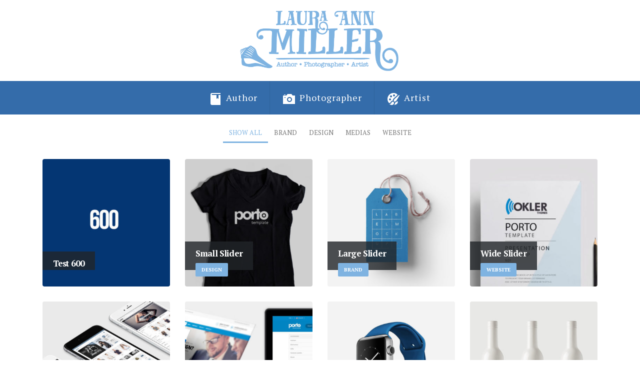

--- FILE ---
content_type: text/html; charset=UTF-8
request_url: https://lauraannmiller.net/portfolios/portfolio-pagination/
body_size: 10366
content:
<!DOCTYPE html>
<html lang="en">
<head>
	<meta charset="UTF-8">
	<!--[if IE]><meta http-equiv='X-UA-Compatible' content='IE=edge,chrome=1'><![endif]-->
	<meta name="viewport" content="width=device-width, initial-scale=1.0, minimum-scale=1.0">
	<link rel="profile" href="https://gmpg.org/xfn/11" />
	<link rel="pingback" href="https://lauraannmiller.net/xmlrpc.php" />

		<link rel="shortcut icon" href="//lauraannmiller.net/wp-content/uploads/2019/04/favicon-Shell.png" type="image/x-icon" />
		<link rel="apple-touch-icon" href="//lauraannmiller.net/wp-content/uploads/2019/04/Shell-60px.png">
		<link rel="apple-touch-icon" sizes="120x120" href="//lauraannmiller.net/wp-content/uploads/2019/04/Shell-120px.png">
		<link rel="apple-touch-icon" sizes="76x76" href="//lauraannmiller.net/wp-content/uploads/2019/04/Shell-76px.png">
		<link rel="apple-touch-icon" sizes="152x152" href="//lauraannmiller.net/wp-content/uploads/2019/04/Shell-152px.png">

<title>Pagination &#8211; LauraAnnMiller.net</title>
<meta name='robots' content='max-image-preview:large' />
<link rel='dns-prefetch' href='//s.w.org' />
<link rel="alternate" type="application/rss+xml" title="LauraAnnMiller.net &raquo; Feed" href="https://lauraannmiller.net/feed/" />
<link rel="alternate" type="application/rss+xml" title="LauraAnnMiller.net &raquo; Comments Feed" href="https://lauraannmiller.net/comments/feed/" />
<script type="text/javascript">
window._wpemojiSettings = {"baseUrl":"https:\/\/s.w.org\/images\/core\/emoji\/13.1.0\/72x72\/","ext":".png","svgUrl":"https:\/\/s.w.org\/images\/core\/emoji\/13.1.0\/svg\/","svgExt":".svg","source":{"concatemoji":"https:\/\/lauraannmiller.net\/wp-includes\/js\/wp-emoji-release.min.js?ver=5.9.12"}};
/*! This file is auto-generated */
!function(e,a,t){var n,r,o,i=a.createElement("canvas"),p=i.getContext&&i.getContext("2d");function s(e,t){var a=String.fromCharCode;p.clearRect(0,0,i.width,i.height),p.fillText(a.apply(this,e),0,0);e=i.toDataURL();return p.clearRect(0,0,i.width,i.height),p.fillText(a.apply(this,t),0,0),e===i.toDataURL()}function c(e){var t=a.createElement("script");t.src=e,t.defer=t.type="text/javascript",a.getElementsByTagName("head")[0].appendChild(t)}for(o=Array("flag","emoji"),t.supports={everything:!0,everythingExceptFlag:!0},r=0;r<o.length;r++)t.supports[o[r]]=function(e){if(!p||!p.fillText)return!1;switch(p.textBaseline="top",p.font="600 32px Arial",e){case"flag":return s([127987,65039,8205,9895,65039],[127987,65039,8203,9895,65039])?!1:!s([55356,56826,55356,56819],[55356,56826,8203,55356,56819])&&!s([55356,57332,56128,56423,56128,56418,56128,56421,56128,56430,56128,56423,56128,56447],[55356,57332,8203,56128,56423,8203,56128,56418,8203,56128,56421,8203,56128,56430,8203,56128,56423,8203,56128,56447]);case"emoji":return!s([10084,65039,8205,55357,56613],[10084,65039,8203,55357,56613])}return!1}(o[r]),t.supports.everything=t.supports.everything&&t.supports[o[r]],"flag"!==o[r]&&(t.supports.everythingExceptFlag=t.supports.everythingExceptFlag&&t.supports[o[r]]);t.supports.everythingExceptFlag=t.supports.everythingExceptFlag&&!t.supports.flag,t.DOMReady=!1,t.readyCallback=function(){t.DOMReady=!0},t.supports.everything||(n=function(){t.readyCallback()},a.addEventListener?(a.addEventListener("DOMContentLoaded",n,!1),e.addEventListener("load",n,!1)):(e.attachEvent("onload",n),a.attachEvent("onreadystatechange",function(){"complete"===a.readyState&&t.readyCallback()})),(n=t.source||{}).concatemoji?c(n.concatemoji):n.wpemoji&&n.twemoji&&(c(n.twemoji),c(n.wpemoji)))}(window,document,window._wpemojiSettings);
</script>
<style type="text/css">
img.wp-smiley,
img.emoji {
	display: inline !important;
	border: none !important;
	box-shadow: none !important;
	height: 1em !important;
	width: 1em !important;
	margin: 0 0.07em !important;
	vertical-align: -0.1em !important;
	background: none !important;
	padding: 0 !important;
}
</style>
	<link rel='stylesheet' id='dashicons-css'  href='https://lauraannmiller.net/wp-includes/css/dashicons.min.css?ver=5.9.12' type='text/css' media='all' />
<link rel='stylesheet' id='elusive-css'  href='https://lauraannmiller.net/wp-content/plugins/menu-icons/vendor/codeinwp/icon-picker/css/types/elusive.min.css?ver=2.0' type='text/css' media='all' />
<link rel='stylesheet' id='foundation-icons-css'  href='https://lauraannmiller.net/wp-content/plugins/menu-icons/vendor/codeinwp/icon-picker/css/types/foundation-icons.min.css?ver=3.0' type='text/css' media='all' />
<link rel='stylesheet' id='genericons-css'  href='https://lauraannmiller.net/wp-content/plugins/menu-icons/vendor/codeinwp/icon-picker/css/types/genericons.min.css?ver=3.4' type='text/css' media='all' />
<link rel='stylesheet' id='menu-icons-extra-css'  href='https://lauraannmiller.net/wp-content/plugins/menu-icons/css/extra.min.css?ver=0.12.11' type='text/css' media='all' />
<link rel='stylesheet' id='wc-blocks-vendors-style-css'  href='https://lauraannmiller.net/wp-content/plugins/woocommerce/packages/woocommerce-blocks/build/wc-blocks-vendors-style.css?ver=6.7.3' type='text/css' media='all' />
<link rel='stylesheet' id='wc-blocks-style-css'  href='https://lauraannmiller.net/wp-content/plugins/woocommerce/packages/woocommerce-blocks/build/wc-blocks-style.css?ver=6.7.3' type='text/css' media='all' />
<link rel='stylesheet' id='contact-form-7-css'  href='https://lauraannmiller.net/wp-content/plugins/contact-form-7/includes/css/styles.css?ver=5.6.2' type='text/css' media='all' />
<link rel='stylesheet' id='bwg_fonts-css'  href='https://lauraannmiller.net/wp-content/plugins/photo-gallery/css/bwg-fonts/fonts.css?ver=0.0.1' type='text/css' media='all' />
<link rel='stylesheet' id='sumoselect-css'  href='https://lauraannmiller.net/wp-content/plugins/photo-gallery/css/sumoselect.min.css?ver=3.3.24' type='text/css' media='all' />
<link rel='stylesheet' id='mCustomScrollbar-css'  href='https://lauraannmiller.net/wp-content/plugins/photo-gallery/css/jquery.mCustomScrollbar.min.css?ver=3.1.5' type='text/css' media='all' />
<link rel='stylesheet' id='bwg_googlefonts-css'  href='https://fonts.googleapis.com/css?family=Ubuntu&#038;subset=greek,latin,greek-ext,vietnamese,cyrillic-ext,latin-ext,cyrillic' type='text/css' media='all' />
<link rel='stylesheet' id='bwg_frontend-css'  href='https://lauraannmiller.net/wp-content/plugins/photo-gallery/css/styles.min.css?ver=1.6.2' type='text/css' media='all' />
<link rel='stylesheet' id='rs-plugin-settings-css'  href='https://lauraannmiller.net/wp-content/plugins/revslider/public/assets/css/settings.css?ver=5.4.8' type='text/css' media='all' />
<style id='rs-plugin-settings-inline-css' type='text/css'>
#rs-demo-id {}
.tparrows:before{color:#7fb3e1;text-shadow:0 0 3px #fff;}.revslider-initialised .tp-loader{z-index:18;}
</style>
<style id='woocommerce-inline-inline-css' type='text/css'>
.woocommerce form .form-row .required { visibility: visible; }
</style>
<link rel='stylesheet' id='wp-ulike-css'  href='https://lauraannmiller.net/wp-content/plugins/wp-ulike/assets/css/wp-ulike.min.css?ver=4.5.9' type='text/css' media='all' />
<link rel='stylesheet' id='ppress-frontend-css'  href='https://lauraannmiller.net/wp-content/plugins/wp-user-avatar/assets/css/frontend.min.css?ver=3.2.8' type='text/css' media='all' />
<link rel='stylesheet' id='ppress-flatpickr-css'  href='https://lauraannmiller.net/wp-content/plugins/wp-user-avatar/assets/flatpickr/flatpickr.min.css?ver=3.2.8' type='text/css' media='all' />
<link rel='stylesheet' id='ppress-select2-css'  href='https://lauraannmiller.net/wp-content/plugins/wp-user-avatar/assets/select2/select2.min.css?ver=5.9.12' type='text/css' media='all' />
<link rel='stylesheet' id='js_composer_front-css'  href='https://lauraannmiller.net/wp-content/plugins/js_composer/assets/css/js_composer.min.css?ver=5.7' type='text/css' media='all' />
<link rel='stylesheet' id='bootstrap-css'  href='https://lauraannmiller.net/wp-content/uploads/porto_styles/bootstrap.css?ver=4.11.2' type='text/css' media='all' />
<link rel='stylesheet' id='porto-plugins-css'  href='https://lauraannmiller.net/wp-content/themes/porto/css/plugins.css?ver=5.9.12' type='text/css' media='all' />
<link rel='stylesheet' id='porto-theme-css'  href='https://lauraannmiller.net/wp-content/themes/porto/css/theme.css?ver=5.9.12' type='text/css' media='all' />
<link rel='stylesheet' id='porto-shortcodes-css'  href='https://lauraannmiller.net/wp-content/uploads/porto_styles/shortcodes.css?ver=4.11.2' type='text/css' media='all' />
<link rel='stylesheet' id='porto-theme-shop-css'  href='https://lauraannmiller.net/wp-content/themes/porto/css/theme_shop.css?ver=5.9.12' type='text/css' media='all' />
<link rel='stylesheet' id='porto-dynamic-style-css'  href='https://lauraannmiller.net/wp-content/uploads/porto_styles/dynamic_style.css?ver=4.11.2' type='text/css' media='all' />
<link rel='stylesheet' id='porto-style-css'  href='https://lauraannmiller.net/wp-content/themes/porto/style.css?ver=5.9.12' type='text/css' media='all' />
<style id='porto-style-inline-css' type='text/css'>
	#header .logo,.side-header-narrow-bar-logo{max-width:350px;}@media (min-width:1170px){#header .logo{max-width:350px;}}@media (max-width:991px){#header .logo{max-width:300px;}}@media (max-width:767px){#header .logo{max-width:200px;}}#header.sticky-header .logo{width:187.5px;}@media (min-width:992px){}@media (max-width:991px){#header .header-main .header-left,#header .header-main .header-center,#header .header-main .header-right,.fixed-header #header .header-main .header-left,.fixed-header #header .header-main .header-right,.fixed-header #header .header-main .header-center{padding-top:15px;padding-bottom:15px}}.page-top .page-title-wrap{line-height:0;}.page-top .page-title:not(.b-none):after{content:'';position:absolute;width:100%;left:0;border-bottom:5px solid #7fb3e1;bottom:-32px;}body.single-product .page-top .breadcrumbs-wrap{padding-right:55px;}#login-form-popup{position:relative;width:80%;max-width:872px;margin-left:auto;margin-right:auto;}#login-form-popup .featured-box{margin-bottom:0;box-shadow:none;border:none;}#login-form-popup .featured-box .box-content{padding:25px 35px;}#login-form-popup .featured-box h2{text-transform:uppercase;font-size:15px;letter-spacing:0.05em;font-weight:600;color:#212529;line-height:2;}.porto-social-login-section{background:#f4f4f2;text-align:center;padding:20px 20px 25px;}.porto-social-login-section p{text-transform:uppercase;font-size:12px;color:#212529;font-weight:600;margin-bottom:8px;}#login-form-popup .col2-set{margin-left:-20px;margin-right:-20px;}#login-form-popup .col-1,#login-form-popup .col-2{padding-left:20px;padding-right:20px;}@media (min-width:992px){#login-form-popup .col-1{border-right:1px solid #f5f6f6;}}#login-form-popup .input-text{box-shadow:none;padding-top:10px;padding-bottom:10px;border-color:#ddd;border-radius:2px;}#login-form-popup form label{font-size:12px;line-height:1;}#login-form-popup .form-row{margin-bottom:20px;}#login-form-popup .button{border-radius:2px;padding:10px 24px;text-transform:uppercase;text-shadow:none;font-family:Open Sans;font-size:12px;letter-spacing:0.025em;color:#fff;}#login-form-popup label.inline{margin-top:15px;float:right;position:relative;cursor:pointer;line-height:1.5;}#login-form-popup label.inline input[type=checkbox]{opacity:0;margin-right:8px;margin-top:0;margin-bottom:0;}#login-form-popup label.inline span:before{content:'';position:absolute;border:1px solid #ddd;border-radius:1px;width:16px;height:16px;left:0;top:0;text-align:center;line-height:15px;font-family:'Font Awesome 5 Free';font-weight:900;font-size:9px;color:#aaa;}#login-form-popup label.inline input[type=checkbox]:checked + span:before{content:'\f00c';}#login-form-popup .social-button{text-decoration:none;margin-left:10px;margin-right:10px;}#login-form-popup .social-button i{font-size:16px;margin-right:8px;}#login-form-popup p.status{color:#212529;}#login-form-popup .lost_password{margin-top:-15px;font-size:13px;margin-bottom:0;}.porto-social-login-section .google-plus{background:#dd4e31;}.porto-social-login-section .facebook{background:#3a589d;}.porto-social-login-section .twitter{background:#1aa9e1;}#login-form-popup{max-width:480px;}html.panel-opened body > .mfp-bg{z-index:9042;}html.panel-opened body > .mfp-wrap{z-index:9043;}.main-menu > li.menu-item.active > a,#header .main-menu .wide .popup,.header-wrapper #header .main-menu .wide .popup > .inner,#header .main-menu .narrow .popup > .inner > ul.sub-menu,#header .main-menu .narrow ul.sub-menu ul.sub-menu,.mega-menu .wide .popup li.sub li.menu-item > a{border-radius:0;}@media (min-width:992px){.header-bottom{border-top:1px solid rgba(0,0,0,.08);}}.main-menu > li.menu-item:not(:last-child) > a{border-right:1px solid rgba(0,0,0,.08);}.mega-menu.menu-hover-line > li.menu-item > a:before{top:-2px;width:auto;left:-1px;right:-1px;}#header .main-menu > li.menu-item{margin:0;}#header .share-links a:not(:hover){background:none;color:#fff;}b{font-weight:900;}.portfolio-item .thumb-info{background:#f4f4f4;}.image-box .porto-sicon-header p{letter-spacing:-0.05em;}.post-carousel .post-item .btn{background:none;text-transform:uppercase;color:#099cf4;font-size:.8em;font-weight:700;}.post-carousel .post-item .btn:after{content:"\f054";font-family:'Font Awesome 5 Free';margin-left:5px;font-size:.9em;}.post-item .post-date .day{color:#212529;font-weight:800;}#footer .post-image img{width:70px;border-radius:50%;}#footer .post-item-small{line-height:24px;border-top:none;}#footer .post-item-small .post-image{margin-right:15px;}#footer .post-item-small .post-date{font-size:.9em;margin-top:5px;}#footer #recentcomments{border-bottom:none;}#footer .recentcomments{border-top:none;margin-bottom:.4em;}#footer .recentcomments:before,#footer .recentcomments a{color:#099cf4;}#footer .widget .recentcomments,#footer .recentcomments span{color:rgba(255,255,255,.7);}#footer .recentcomments a,#footer .recentcomments span{font-weight:700;}.round-img{border-radius:50%;}#main-menu.centered .mega-menu>li.current-menu-item{background:#89b2dd;}#main-menu.centered .mega-menu #nav-menu-item-2374{background:none;}#header .main-menu > li.menu-item > a{line-height:37px;}@media only screen and (max-width:980px){#header.sticky-header .header-main .container{min-height:40px;}#header .mobile-toggle{padding:5px 13px;line-height:15px;padding:5px 10px;}}.btn-default.btn.gd-readmore {border:2px solid #7b7b7b !important;color:#202429 !important;font-weight:bold !important;text-transform:lowercase !important;font-size:0.7rem !important;}.btn-default.btn.gd-readmore:after{content:"\f054";font-family:'Font Awesome 5 Free';margin-left:3px;font-size:.9em;}.btn-default.btn.gd-readmore:hover{color:#fff !important;background:#7b7b7b !important;}
</style>
<!--[if lt IE 10]>
<link rel='stylesheet' id='porto-ie-css'  href='https://lauraannmiller.net/wp-content/themes/porto/css/ie.css?ver=5.9.12' type='text/css' media='all' />
<![endif]-->
<link rel='stylesheet' id='styles-child-css'  href='https://lauraannmiller.net/wp-content/themes/porto-child/style.css?ver=5.9.12' type='text/css' media='all' />
<script type="text/template" id="tmpl-variation-template">
	<div class="woocommerce-variation-description">{{{ data.variation.variation_description }}}</div>
	<div class="woocommerce-variation-price">{{{ data.variation.price_html }}}</div>
	<div class="woocommerce-variation-availability">{{{ data.variation.availability_html }}}</div>
</script>
<script type="text/template" id="tmpl-unavailable-variation-template">
	<p>Sorry, this product is unavailable. Please choose a different combination.</p>
</script>
<script type='text/javascript' src='https://lauraannmiller.net/wp-includes/js/jquery/jquery.min.js?ver=3.6.0' id='jquery-core-js'></script>
<script type='text/javascript' src='https://lauraannmiller.net/wp-includes/js/jquery/jquery-migrate.min.js?ver=3.3.2' id='jquery-migrate-js'></script>
<script type='text/javascript' src='https://lauraannmiller.net/wp-content/plugins/photo-gallery/js/jquery.sumoselect.min.js?ver=3.3.24' id='sumoselect-js'></script>
<script type='text/javascript' src='https://lauraannmiller.net/wp-content/plugins/photo-gallery/js/jquery.mobile.min.js?ver=1.4.5' id='jquery-mobile-js'></script>
<script type='text/javascript' src='https://lauraannmiller.net/wp-content/plugins/photo-gallery/js/jquery.mCustomScrollbar.concat.min.js?ver=3.1.5' id='mCustomScrollbar-js'></script>
<script type='text/javascript' src='https://lauraannmiller.net/wp-content/plugins/photo-gallery/js/jquery.fullscreen.min.js?ver=0.6.0' id='jquery-fullscreen-js'></script>
<script type='text/javascript' id='bwg_frontend-js-extra'>
/* <![CDATA[ */
var bwg_objectsL10n = {"bwg_field_required":"field is required.","bwg_mail_validation":"This is not a valid email address.","bwg_search_result":"There are no images matching your search.","bwg_select_tag":"Select Tag","bwg_order_by":"Order By","bwg_search":"Search","bwg_show_ecommerce":"Show Ecommerce","bwg_hide_ecommerce":"Hide Ecommerce","bwg_show_comments":"Show Comments","bwg_hide_comments":"Hide Comments","bwg_restore":"Restore","bwg_maximize":"Maximize","bwg_fullscreen":"Fullscreen","bwg_exit_fullscreen":"Exit Fullscreen","bwg_search_tag":"SEARCH...","bwg_tag_no_match":"No tags found","bwg_all_tags_selected":"All tags selected","bwg_tags_selected":"tags selected","play":"Play","pause":"Pause","is_pro":"","bwg_play":"Play","bwg_pause":"Pause","bwg_hide_info":"Hide info","bwg_show_info":"Show info","bwg_hide_rating":"Hide rating","bwg_show_rating":"Show rating","ok":"Ok","cancel":"Cancel","select_all":"Select all","lazy_load":"0","lazy_loader":"https:\/\/lauraannmiller.net\/wp-content\/plugins\/photo-gallery\/images\/ajax_loader.png","front_ajax":"0","bwg_tag_see_all":"see all tags","bwg_tag_see_less":"see less tags"};
/* ]]> */
</script>
<script type='text/javascript' src='https://lauraannmiller.net/wp-content/plugins/photo-gallery/js/scripts.min.js?ver=1.6.2' id='bwg_frontend-js'></script>
<script type='text/javascript' src='https://lauraannmiller.net/wp-content/plugins/revslider/public/assets/js/jquery.themepunch.tools.min.js?ver=5.4.8' id='tp-tools-js'></script>
<script type='text/javascript' src='https://lauraannmiller.net/wp-content/plugins/revslider/public/assets/js/jquery.themepunch.revolution.min.js?ver=5.4.8' id='revmin-js'></script>
<script type='text/javascript' src='https://lauraannmiller.net/wp-content/plugins/woocommerce/assets/js/jquery-blockui/jquery.blockUI.min.js?ver=2.7.0-wc.6.2.2' id='jquery-blockui-js'></script>
<script type='text/javascript' id='wc-add-to-cart-js-extra'>
/* <![CDATA[ */
var wc_add_to_cart_params = {"ajax_url":"\/wp-admin\/admin-ajax.php","wc_ajax_url":"\/?wc-ajax=%%endpoint%%","i18n_view_cart":"View cart","cart_url":"https:\/\/lauraannmiller.net\/cart\/","is_cart":"","cart_redirect_after_add":"no"};
/* ]]> */
</script>
<script type='text/javascript' src='https://lauraannmiller.net/wp-content/plugins/woocommerce/assets/js/frontend/add-to-cart.min.js?ver=6.2.2' id='wc-add-to-cart-js'></script>
<script type='text/javascript' src='https://lauraannmiller.net/wp-content/plugins/wp-user-avatar/assets/flatpickr/flatpickr.min.js?ver=5.9.12' id='ppress-flatpickr-js'></script>
<script type='text/javascript' src='https://lauraannmiller.net/wp-content/plugins/wp-user-avatar/assets/select2/select2.min.js?ver=5.9.12' id='ppress-select2-js'></script>
<script type='text/javascript' src='https://lauraannmiller.net/wp-content/plugins/js_composer/assets/js/vendors/woocommerce-add-to-cart.js?ver=5.7' id='vc_woocommerce-add-to-cart-js-js'></script>
<link rel="https://api.w.org/" href="https://lauraannmiller.net/wp-json/" /><link rel="alternate" type="application/json" href="https://lauraannmiller.net/wp-json/wp/v2/pages/1616" /><link rel="EditURI" type="application/rsd+xml" title="RSD" href="https://lauraannmiller.net/xmlrpc.php?rsd" />
<link rel="wlwmanifest" type="application/wlwmanifest+xml" href="https://lauraannmiller.net/wp-includes/wlwmanifest.xml" /> 
<meta name="generator" content="WordPress 5.9.12" />
<meta name="generator" content="WooCommerce 6.2.2" />
<link rel="canonical" href="https://lauraannmiller.net/portfolios/portfolio-pagination/" />
<link rel='shortlink' href='https://lauraannmiller.net/?p=1616' />
<link rel="alternate" type="application/json+oembed" href="https://lauraannmiller.net/wp-json/oembed/1.0/embed?url=https%3A%2F%2Flauraannmiller.net%2Fportfolios%2Fportfolio-pagination%2F" />
<link rel="alternate" type="text/xml+oembed" href="https://lauraannmiller.net/wp-json/oembed/1.0/embed?url=https%3A%2F%2Flauraannmiller.net%2Fportfolios%2Fportfolio-pagination%2F&#038;format=xml" />
		<script type="text/javascript">
		WebFontConfig = {
			google: { families: [ 'PT+Serif:200,300,400,700,800','Shadows+Into+Light:200,300,400,700,800','Playfair+Display:200,300,400,700,800','Open+Sans:200,300,400,700,800' ] }
		};
		(function(d) {
			var wf = d.createElement('script'), s = d.scripts[0];
			wf.src = 'https://lauraannmiller.net/wp-content/themes/porto/js/libs/webfont.js';
			wf.async = true;
			s.parentNode.insertBefore(wf, s);
		})(document);</script>
			<noscript><style>.woocommerce-product-gallery{ opacity: 1 !important; }</style></noscript>
	<meta name="generator" content="Powered by WPBakery Page Builder - drag and drop page builder for WordPress."/>
<!--[if lte IE 9]><link rel="stylesheet" type="text/css" href="https://lauraannmiller.net/wp-content/plugins/js_composer/assets/css/vc_lte_ie9.min.css" media="screen"><![endif]--><meta name="generator" content="Powered by Slider Revolution 5.4.8 - responsive, Mobile-Friendly Slider Plugin for WordPress with comfortable drag and drop interface." />
<script type="text/javascript">function setREVStartSize(e){									
						try{ e.c=jQuery(e.c);var i=jQuery(window).width(),t=9999,r=0,n=0,l=0,f=0,s=0,h=0;
							if(e.responsiveLevels&&(jQuery.each(e.responsiveLevels,function(e,f){f>i&&(t=r=f,l=e),i>f&&f>r&&(r=f,n=e)}),t>r&&(l=n)),f=e.gridheight[l]||e.gridheight[0]||e.gridheight,s=e.gridwidth[l]||e.gridwidth[0]||e.gridwidth,h=i/s,h=h>1?1:h,f=Math.round(h*f),"fullscreen"==e.sliderLayout){var u=(e.c.width(),jQuery(window).height());if(void 0!=e.fullScreenOffsetContainer){var c=e.fullScreenOffsetContainer.split(",");if (c) jQuery.each(c,function(e,i){u=jQuery(i).length>0?u-jQuery(i).outerHeight(!0):u}),e.fullScreenOffset.split("%").length>1&&void 0!=e.fullScreenOffset&&e.fullScreenOffset.length>0?u-=jQuery(window).height()*parseInt(e.fullScreenOffset,0)/100:void 0!=e.fullScreenOffset&&e.fullScreenOffset.length>0&&(u-=parseInt(e.fullScreenOffset,0))}f=u}else void 0!=e.minHeight&&f<e.minHeight&&(f=e.minHeight);e.c.closest(".rev_slider_wrapper").css({height:f})					
						}catch(d){console.log("Failure at Presize of Slider:"+d)}						
					};</script>
		<style type="text/css" id="wp-custom-css">
			li#nav-menu-item-2374 {
    display: none !important;
}

#header.sticky-header .main-menu-wrap li#nav-menu-item-2374 {
    display: block !important;
}

li#accordion-menu-item-2374 {
    display: none !important;
}

#header.sticky-header .logo {
    display: block !important;
}

#header.sticky-header .header-main.change-logo .logo img {
    -webkit-transform: scale(0.5) !important;
    transform: scale(0.5) !important;
	    top: -20px !important;
    position: relative;
}

#header.sticky-header .mobile-toggle {
    position: relative !important;
    top: -20px !important;
}

/* Ticket CM17385218 start */
@media (max-width: 988px) {
#content > article > div > div.vc_row.wpb_row.vc_custom_1555729592536.porto-inner-container.appear-animation.appear-animation-visible {
	margin-top: 0!important;
	}
	#content > article > div > div.vc_row.wpb_row.vc_custom_1555729592536.porto-inner-container.appear-animation.appear-animation-visible > div > div > div > div > div > div > p:nth-child(1) > a > img {
		margin: -20px 24px 5px 0;
	}
}
/* Ticket CM17385218 end */

.owl-carousel .owl-item .owl-lazy {
    opacity: 1 !important;
}

.header-main.sticky.change-logo {
    height: 95px !important;
}

.bwg_load_btn_0.bwg_load_btn{
	font-size: 18px!important;
    border-width: 2px!important;
    border-color: rgb(10, 153, 127)!important;
    border-style: solid!important;
    color: rgb(46, 168, 146)!important;
padding: 21px 42px!important;
	border-radius: 5px !important;
text-align: center!important;
    text-decoration: none!important;
    position: relative;
    transition: all 0.3s!important;
}
#bwg_load_0{
	margin-top: 30px!important;
}		</style>
		<style type="text/css" title="dynamic-css" class="options-output">.alternative-font, a, .color-primary{color:#7fb3e1;}p{font-family:"PT Serif";line-height:22px;font-weight:400;color:#777777;font-size:16px;}.header-wrapper{background-color:transparent;}#header .header-main{background-color:#ffffff;}#header, #header .header-main .header-contact .nav-top > li > a, #header .top-links > li.menu-item:before{color:#999999;}#header .header-main .header-left,#header .header-main .header-center,#header .header-main .header-right,.fixed-header #header .header-main .header-left,.fixed-header #header .header-main .header-right,.fixed-header #header .header-main .header-center{padding-top:10px;padding-bottom:10px;}#header .header-top, .header-top .top-links>li.menu-item:after{color:#ffffff;}.page-top{background-color:#212529;}#footer{background-color:#89b2dd;}#footer .footer-main{background-color:#89b2dd;}#footer .footer-bottom{background-color:#89b2dd;}#footer .footer-bottom, #footer .footer-bottom p, #footer .footer-bottom .widget > div > ul li, #footer .footer-bottom .widget > ul li{color:#ffffff;}#header.sticky-header .searchform-popup .search-toggle{color:#777777;}#header.sticky-header .searchform-popup .search-toggle:hover{color:#0088cc;}#mini-cart .cart-subtotal, #mini-cart .minicart-icon{color:#444444;}#mini-cart .cart-items, #mini-cart .cart-items-text{color:#ffffff;}#mini-cart{background:transparent;}.sticky-header #mini-cart .cart-subtotal, .sticky-header #mini-cart .minicart-icon{color:#444444;}.sticky-header #mini-cart .cart-items, .sticky-header #mini-cart .cart-items-text{color:#ffffff;}.sticky-header #mini-cart{background:transparent;}</style><noscript><style type="text/css"> .wpb_animate_when_almost_visible { opacity: 1; }</style></noscript></head>
<body class="page-template-default page page-id-1616 page-child parent-pageid-2060 wp-embed-responsive full blog-1  theme-porto woocommerce-no-js login-popup wpb-js-composer js-comp-ver-5.7 vc_responsive">

	<div class="page-wrapper"><!-- page wrapper -->

		
					<!-- header wrapper -->
			<div class="header-wrapper">
								<header id="header" class="header-separate header-corporate header-13 logo-center sticky-menu-header">
	
	<div class="header-main">
		<div class="container">
			<div class="header-left">
			</div>
			<div class="header-center">
					<div class="logo">
		<a href="https://lauraannmiller.net/" title="LauraAnnMiller.net - Author &bull; Photographer &bull; Artist"  rel="home">
					<img class="img-responsive sticky-logo" src="//lauraannmiller.net/wp-content/uploads/2019/04/Shell-76px.png" alt="LauraAnnMiller.net" /><img class="img-responsive sticky-retina-logo" src="//lauraannmiller.net/wp-content/uploads/2019/04/Shell-28px.png" alt="LauraAnnMiller.net" style="max-height:px;" /><img class="img-responsive standard-logo" src="//lauraannmiller.net/wp-content/uploads/2019/04/Logo-600.png" alt="LauraAnnMiller.net" /><img class="img-responsive retina-logo" src="//dev.michaelmillercreative.com/wp-content/uploads/2019/04/Logo-600.png" alt="LauraAnnMiller.net" style="max-height:px;" />			</a>
			</div>
					</div>

			<div class="header-right">
								<a class="mobile-toggle"><i class="fas fa-bars"></i></a>
				
				
			</div>
		</div>
		
<div id="nav-panel" class="">
	<div class="container">
		<div class="mobile-nav-wrap">
			<div class="menu-wrap"><ul id="menu-main-menu" class="mobile-menu accordion-menu"><li id="accordion-menu-item-2374" class="menu-item menu-item-type-custom menu-item-object-custom"><a href="/" class=""><img width="32" height="32" src="https://lauraannmiller.net/wp-content/uploads/2019/04/favicon-Shell.png" class="_mi _image" alt="" loading="lazy" aria-hidden="true" /><span class="visuallyhidden">Home</span></a></li>
<li id="accordion-menu-item-2227" class="menu-item menu-item-type-post_type menu-item-object-page"><a href="https://lauraannmiller.net/author/" class=""><img width="24" height="24" src="https://lauraannmiller.net/wp-content/uploads/2019/04/iconmonstr-book-3-24.png" class="_mi _before _image" alt="" loading="lazy" aria-hidden="true" /><span>Author</span></a></li>
<li id="accordion-menu-item-2219" class="menu-item menu-item-type-post_type menu-item-object-page"><a href="https://lauraannmiller.net/photographer/" class=""><img width="24" height="24" src="https://lauraannmiller.net/wp-content/uploads/2019/04/iconmonstr-photo-camera-4-24.png" class="_mi _before _image" alt="" loading="lazy" aria-hidden="true" /><span>Photographer</span></a></li>
<li id="accordion-menu-item-2223" class="menu-item menu-item-type-post_type menu-item-object-page"><a href="https://lauraannmiller.net/artist/" class=""><img width="24" height="24" src="https://lauraannmiller.net/wp-content/uploads/2019/04/iconmonstr-paintbrush-6-24.png" class="_mi _before _image" alt="" loading="lazy" aria-hidden="true" /><span>Artist</span></a></li>
</ul></div>		</div>
	</div>
</div>
	</div>

			<div class="main-menu-wrap">
			<div id="main-menu" class="container centered">
								<div class="menu-center">
				<ul id="menu-main-menu-1" class="main-menu mega-menu"><li id="nav-menu-item-2374" class="menu-item menu-item-type-custom menu-item-object-custom narrow"><a href="/" class=""><img width="32" height="32" src="https://lauraannmiller.net/wp-content/uploads/2019/04/favicon-Shell.png" class="_mi _image" alt="" loading="lazy" aria-hidden="true" /><span class="visuallyhidden">Home</span></a></li>
<li id="nav-menu-item-2227" class="menu-item menu-item-type-post_type menu-item-object-page narrow"><a href="https://lauraannmiller.net/author/" class=""><img width="24" height="24" src="https://lauraannmiller.net/wp-content/uploads/2019/04/iconmonstr-book-3-24.png" class="_mi _before _image" alt="" loading="lazy" aria-hidden="true" /><span>Author</span></a></li>
<li id="nav-menu-item-2219" class="menu-item menu-item-type-post_type menu-item-object-page narrow"><a href="https://lauraannmiller.net/photographer/" class=""><img width="24" height="24" src="https://lauraannmiller.net/wp-content/uploads/2019/04/iconmonstr-photo-camera-4-24.png" class="_mi _before _image" alt="" loading="lazy" aria-hidden="true" /><span>Photographer</span></a></li>
<li id="nav-menu-item-2223" class="menu-item menu-item-type-post_type menu-item-object-page narrow"><a href="https://lauraannmiller.net/artist/" class=""><img width="24" height="24" src="https://lauraannmiller.net/wp-content/uploads/2019/04/iconmonstr-paintbrush-6-24.png" class="_mi _before _image" alt="" loading="lazy" aria-hidden="true" /><span>Artist</span></a></li>
</ul>				</div>
							</div>
		</div>
	
</header>

							</div>
			<!-- end header wrapper -->
		
		
		<div id="main" class="column1 boxed no-breadcrumbs"><!-- main -->

			<div class="container">
			<div class="row main-content-wrap">

			<!-- main content -->
			<div class="main-content col-lg-12">

			
	<div id="content" role="main">
				
			<article class="post-1616 page type-page status-publish hentry">
				
				<span class="entry-title" style="display: none;">Pagination</span><span class="vcard" style="display: none;"><span class="fn"><a href="https://lauraannmiller.net/author/admin/" title="Posts by admin" rel="author">admin</a></span></span><span class="updated" style="display:none">2018-11-30T03:59:46-07:00</span>
				<div class="page-content">
					<div class="vc_row wpb_row row no-padding"><div class="vc_column_container col-md-12"><div class="wpb_wrapper vc_column-inner"><div class="porto-portfolios porto-portfoliose6b884906db9e24b14228c253142e305 wpb_content_element ">
	
	<div class="page-portfolios portfolios-grid clearfix ">

	
			<ul class="portfolio-filter nav sort-source sort-source-style-3">
			<li class="active" data-filter="*"><a href="#">Show All</a></li>
							<li data-filter="brand"><a href="#">Brand</a></li>
							<li data-filter="design"><a href="#">Design</a></li>
							<li data-filter="medias"><a href="#">Medias</a></li>
							<li data-filter="website"><a href="#">Website</a></li>
					</ul>
					
			<div class="portfolio-row portfolio-row-4 classic clearfix">

	
		<article class="portfolio portfolio-grid portfolio-col-4 post-2510 type-portfolio status-publish has-post-thumbnail hentry">
		<span class="entry-title" style="display: none;">Test 600</span><span class="vcard" style="display: none;"><span class="fn"></span></span><span class="updated" style="display:none">2019-05-02T17:57:01-07:00</span>		<div class="portfolio-item default">
			
			<a class="text-decoration-none portfolio-link" href="https://lauraannmiller.net/portfolio/test-600/">
				<span class="thumb-info thumb-info-lighten">
					<span class="thumb-info-wrapper">
															<img class="img-responsive" src="https://lauraannmiller.net/wp-content/uploads/2019/05/600-367x367.jpg" alt="" width="367" height="367" />
									
						
						
																<span class="thumb-info-title">

										<span class="thumb-info-inner">Test 600</span>

										
									</span>
																											<span class="thumb-info-action">
																	<span class="thumb-info-action-icon thumb-info-action-icon-dark opacity-8"><i class="fa fa-link"></i></span>
																							</span>
																	</span>
				</span>
			</a>
								</div>
	</article>
		<article class="portfolio portfolio-grid portfolio-col-4 design post-124 type-portfolio status-publish has-post-thumbnail hentry portfolio_cat-design portfolio_skills-design portfolio_skills-htmlcss portfolio_skills-javascript">
		<span class="entry-title" style="display: none;">Small Slider</span><span class="vcard" style="display: none;"><span class="fn"><a href="https://lauraannmiller.net/author/admin/" title="Posts by admin" rel="author">admin</a></span></span><span class="updated" style="display:none">2016-06-17T10:06:56-07:00</span>		<div class="portfolio-item default">
			
			<a class="text-decoration-none portfolio-link" href="https://lauraannmiller.net/portfolio/small-slider/">
				<span class="thumb-info thumb-info-lighten">
					<span class="thumb-info-wrapper">
															<img class="img-responsive" src="https://lauraannmiller.net/wp-content/uploads/2016/06/project-5-367x367.jpg" alt="" width="367" height="367" />
									
						
						
																<span class="thumb-info-title">

										<span class="thumb-info-inner">Small Slider</span>

																					<span class="thumb-info-type">Design</span>
										
									</span>
																											<span class="thumb-info-action">
																	<span class="thumb-info-action-icon thumb-info-action-icon-dark opacity-8"><i class="fa fa-link"></i></span>
																							</span>
																	</span>
				</span>
			</a>
								</div>
	</article>
		<article class="portfolio portfolio-grid portfolio-col-4 brand post-126 type-portfolio status-publish has-post-thumbnail hentry portfolio_cat-brand portfolio_skills-backend portfolio_skills-logo">
		<span class="entry-title" style="display: none;">Large Slider</span><span class="vcard" style="display: none;"><span class="fn"><a href="https://lauraannmiller.net/author/admin/" title="Posts by admin" rel="author">admin</a></span></span><span class="updated" style="display:none">2016-06-17T10:04:21-07:00</span>		<div class="portfolio-item default">
			
			<a class="text-decoration-none portfolio-link" href="https://lauraannmiller.net/portfolio/large-slider/">
				<span class="thumb-info thumb-info-lighten">
					<span class="thumb-info-wrapper">
															<img class="img-responsive" src="https://lauraannmiller.net/wp-content/uploads/2016/06/project-7-367x367.jpg" alt="" width="367" height="367" />
									
						
						
																<span class="thumb-info-title">

										<span class="thumb-info-inner">Large Slider</span>

																					<span class="thumb-info-type">Brand</span>
										
									</span>
																											<span class="thumb-info-action">
																	<span class="thumb-info-action-icon thumb-info-action-icon-dark opacity-8"><i class="fa fa-link"></i></span>
																							</span>
																	</span>
				</span>
			</a>
								</div>
	</article>
		<article class="portfolio portfolio-grid portfolio-col-4 website post-120 type-portfolio status-publish has-post-thumbnail hentry portfolio_cat-website portfolio_skills-design portfolio_skills-htmlcss portfolio_skills-javascript">
		<span class="entry-title" style="display: none;">Wide Slider</span><span class="vcard" style="display: none;"><span class="fn"><a href="https://lauraannmiller.net/author/admin/" title="Posts by admin" rel="author">admin</a></span></span><span class="updated" style="display:none">2016-06-17T10:00:46-07:00</span>		<div class="portfolio-item default">
			
			<a class="text-decoration-none portfolio-link" href="https://lauraannmiller.net/portfolio/wide-slider/">
				<span class="thumb-info thumb-info-lighten">
					<span class="thumb-info-wrapper">
															<img class="img-responsive" src="https://lauraannmiller.net/wp-content/uploads/2016/06/project-short-367x367.jpg" alt="" width="367" height="367" />
									
						
						
																<span class="thumb-info-title">

										<span class="thumb-info-inner">Wide Slider</span>

																					<span class="thumb-info-type">Website</span>
										
									</span>
																											<span class="thumb-info-action">
																	<span class="thumb-info-action-icon thumb-info-action-icon-dark opacity-8"><i class="fa fa-link"></i></span>
																							</span>
																	</span>
				</span>
			</a>
								</div>
	</article>
		<article class="portfolio portfolio-grid portfolio-col-4 medias post-129 type-portfolio status-publish has-post-thumbnail hentry portfolio_cat-medias">
		<span class="entry-title" style="display: none;">Video</span><span class="vcard" style="display: none;"><span class="fn"><a href="https://lauraannmiller.net/author/admin/" title="Posts by admin" rel="author">admin</a></span></span><span class="updated" style="display:none">2016-06-17T09:57:28-07:00</span>		<div class="portfolio-item default">
			
			<a class="text-decoration-none portfolio-link" href="https://lauraannmiller.net/portfolio/video/">
				<span class="thumb-info thumb-info-lighten">
					<span class="thumb-info-wrapper">
															<img class="img-responsive" src="https://lauraannmiller.net/wp-content/uploads/2016/06/project-6-367x367.jpg" alt="" width="367" height="367" />
									
						
						
																<span class="thumb-info-title">

										<span class="thumb-info-inner">Video</span>

																					<span class="thumb-info-type">Medias</span>
										
									</span>
																											<span class="thumb-info-action">
																	<span class="thumb-info-action-icon thumb-info-action-icon-dark opacity-8"><i class="fa fa-link"></i></span>
																							</span>
																	</span>
				</span>
			</a>
								</div>
	</article>
		<article class="portfolio portfolio-grid portfolio-col-4 website post-116 type-portfolio status-publish has-post-thumbnail hentry portfolio_cat-website portfolio_skills-backend portfolio_skills-htmlcss portfolio_skills-logo">
		<span class="entry-title" style="display: none;">Full Width Slider</span><span class="vcard" style="display: none;"><span class="fn"><a href="https://lauraannmiller.net/author/admin/" title="Posts by admin" rel="author">admin</a></span></span><span class="updated" style="display:none">2016-03-17T09:17:07-07:00</span>		<div class="portfolio-item default">
			
			<a class="text-decoration-none portfolio-link" href="https://lauraannmiller.net/portfolio/full-width-slider/">
				<span class="thumb-info thumb-info-lighten">
					<span class="thumb-info-wrapper">
															<img class="img-responsive" src="https://lauraannmiller.net/wp-content/uploads/2016/06/project-full-width-2-367x367.jpg" alt="" width="367" height="367" />
									
						
						
																<span class="thumb-info-title">

										<span class="thumb-info-inner">Full Width Slider</span>

																					<span class="thumb-info-type">Website</span>
										
									</span>
																											<span class="thumb-info-action">
																	<span class="thumb-info-action-icon thumb-info-action-icon-dark opacity-8"><i class="fa fa-link"></i></span>
																							</span>
																	</span>
				</span>
			</a>
								</div>
	</article>
		<article class="portfolio portfolio-grid portfolio-col-4 brand post-114 type-portfolio status-publish has-post-thumbnail hentry portfolio_cat-brand portfolio_skills-backend portfolio_skills-htmlcss portfolio_skills-javascript">
		<span class="entry-title" style="display: none;">Gallery</span><span class="vcard" style="display: none;"><span class="fn"><a href="https://lauraannmiller.net/author/admin/" title="Posts by admin" rel="author">admin</a></span></span><span class="updated" style="display:none">2016-03-17T08:57:11-07:00</span>		<div class="portfolio-item default">
			
			<a class="text-decoration-none portfolio-link" href="https://lauraannmiller.net/portfolio/gallery/">
				<span class="thumb-info thumb-info-lighten">
					<span class="thumb-info-wrapper">
															<img class="img-responsive" src="https://lauraannmiller.net/wp-content/uploads/2016/06/project-1-2-367x367.jpg" alt="" width="367" height="367" />
									
						
						
																<span class="thumb-info-title">

										<span class="thumb-info-inner">Gallery</span>

																					<span class="thumb-info-type">Brand</span>
										
									</span>
																											<span class="thumb-info-action">
																	<span class="thumb-info-action-icon thumb-info-action-icon-dark opacity-8"><i class="fa fa-link"></i></span>
																							</span>
																	</span>
				</span>
			</a>
								</div>
	</article>
		<article class="portfolio portfolio-grid portfolio-col-4 medias post-104 type-portfolio status-publish has-post-thumbnail hentry portfolio_cat-medias portfolio_skills-backend portfolio_skills-design portfolio_skills-htmlcss portfolio_skills-javascript">
		<span class="entry-title" style="display: none;">Medias</span><span class="vcard" style="display: none;"><span class="fn"><a href="https://lauraannmiller.net/author/admin/" title="Posts by admin" rel="author">admin</a></span></span><span class="updated" style="display:none">2016-03-17T07:56:16-07:00</span>		<div class="portfolio-item default">
			
			<a class="text-decoration-none portfolio-link" href="https://lauraannmiller.net/portfolio/medias/">
				<span class="thumb-info thumb-info-lighten">
					<span class="thumb-info-wrapper">
															<img class="img-responsive" src="https://lauraannmiller.net/wp-content/uploads/2016/06/project-4-367x367.jpg" alt="" width="367" height="367" />
									
						
						
																<span class="thumb-info-title">

										<span class="thumb-info-inner">Medias</span>

																					<span class="thumb-info-type">Medias</span>
										
									</span>
																											<span class="thumb-info-action">
																	<span class="thumb-info-action-icon thumb-info-action-icon-dark opacity-8"><i class="fa fa-link"></i></span>
																							</span>
																	</span>
				</span>
			</a>
								</div>
	</article>
		<article class="portfolio portfolio-grid portfolio-col-4 medias post-102 type-portfolio status-publish has-post-thumbnail hentry portfolio_cat-medias portfolio_skills-design portfolio_skills-htmlcss portfolio_skills-logo">
		<span class="entry-title" style="display: none;">Full Width Video</span><span class="vcard" style="display: none;"><span class="fn"><a href="https://lauraannmiller.net/author/admin/" title="Posts by admin" rel="author">admin</a></span></span><span class="updated" style="display:none">2016-01-17T07:02:36-07:00</span>		<div class="portfolio-item default">
			
			<a class="text-decoration-none portfolio-link" href="https://lauraannmiller.net/portfolio/full-width-video/">
				<span class="thumb-info thumb-info-lighten">
					<span class="thumb-info-wrapper">
															<img class="img-responsive" src="https://lauraannmiller.net/wp-content/uploads/2016/06/project-3-367x367.jpg" alt="" width="367" height="367" />
									
						
						
																<span class="thumb-info-title">

										<span class="thumb-info-inner">Full Width Video</span>

																					<span class="thumb-info-type">Medias</span>
										
									</span>
																											<span class="thumb-info-action">
																	<span class="thumb-info-action-icon thumb-info-action-icon-dark opacity-8"><i class="fa fa-link"></i></span>
																							</span>
																	</span>
				</span>
			</a>
								</div>
	</article>
		<article class="portfolio portfolio-grid portfolio-col-4 design post-90 type-portfolio status-publish has-post-thumbnail hentry portfolio_cat-design portfolio_skills-design portfolio_skills-logo">
		<span class="entry-title" style="display: none;">Masonry Images</span><span class="vcard" style="display: none;"><span class="fn"><a href="https://lauraannmiller.net/author/admin/" title="Posts by admin" rel="author">admin</a></span></span><span class="updated" style="display:none">2016-01-17T03:24:54-07:00</span>		<div class="portfolio-item default">
			
			<a class="text-decoration-none portfolio-link" href="https://lauraannmiller.net/portfolio/masonry-images/">
				<span class="thumb-info thumb-info-lighten">
					<span class="thumb-info-wrapper">
															<img class="img-responsive" src="https://lauraannmiller.net/wp-content/uploads/2016/06/project-masonry-367x367.jpg" alt="" width="367" height="367" />
									
						
						
																<span class="thumb-info-title">

										<span class="thumb-info-inner">Masonry Images</span>

																					<span class="thumb-info-type">Design</span>
										
									</span>
																											<span class="thumb-info-action">
																	<span class="thumb-info-action-icon thumb-info-action-icon-dark opacity-8"><i class="fa fa-link"></i></span>
																							</span>
																	</span>
				</span>
			</a>
								</div>
	</article>
		<article class="portfolio portfolio-grid portfolio-col-4 brand post-86 type-portfolio status-publish has-post-thumbnail hentry portfolio_cat-brand portfolio_skills-design portfolio_skills-logo">
		<span class="entry-title" style="display: none;">Sticky Content</span><span class="vcard" style="display: none;"><span class="fn"><a href="https://lauraannmiller.net/author/admin/" title="Posts by admin" rel="author">admin</a></span></span><span class="updated" style="display:none">2016-01-17T00:59:55-07:00</span>		<div class="portfolio-item default">
			
			<a class="text-decoration-none portfolio-link" href="https://lauraannmiller.net/portfolio/full-images/">
				<span class="thumb-info thumb-info-lighten">
					<span class="thumb-info-wrapper">
															<img class="img-responsive" src="https://lauraannmiller.net/wp-content/uploads/2016/06/project-1-short-367x367.jpg" alt="" width="367" height="367" />
									
						
						
																<span class="thumb-info-title">

										<span class="thumb-info-inner">Sticky Content</span>

																					<span class="thumb-info-type">Brand</span>
										
									</span>
																											<span class="thumb-info-action">
																	<span class="thumb-info-action-icon thumb-info-action-icon-dark opacity-8"><i class="fa fa-link"></i></span>
																							</span>
																	</span>
				</span>
			</a>
								</div>
	</article>
	
	
	
		</div>

	
			<input type="hidden" class="shortcode-id" value="e6b884906db9e24b14228c253142e305"/>
					<div class="clearfix"></div>
			<div class="pagination-wrap">
								<div class="pagination" role="navigation">
					<span aria-current="page" class="page-numbers current">1</span><a class="page-numbers" href="https://lauraannmiller.net/portfolios/portfolio-pagination/page/2/">2</a><a class="next page-numbers" href="https://lauraannmiller.net/portfolios/portfolio-pagination/page/2/">Next&nbsp;&nbsp;<i class="fas fa-long-arrow-alt-right"></i></a>				</div>
			</div>
				
	</div>

	
	
	</div></div></div></div>
				</div>
			</article>

			<div class="">
			
						</div>

		
	</div>

		

</div><!-- end main content -->



	</div>
	</div>


		
			
			</div><!-- end main -->

			
			<div class="footer-wrapper ">

				
				
				<div id="footer" class="footer-1"
>
	
		<div class="footer-bottom">
		<div class="container">
			
							<div class="footer-center">
										<span class="footer-copyright"></span><aside id="follow-us-widget-4" class="widget follow-us"><h3 class="widget-title">Follow Us</h3>		<div class="share-links">
										<a href="https://www.facebook.com/Laura.Ann.Miller"  target="_blank" title="Facebook" class="share-facebook">Facebook</a>
								<a href="https://twitter.com/LauraAnnMiller"  target="_blank" title="Twitter" class="share-twitter">Twitter</a>
								<a href="https://www.instagram.com/lauraannmiller/"  target="_blank" title="Instagram" class="share-instagram">Instagram</a>
								<a href="https://www.linkedin.com/in/laura-ann-miller-902204a/"  target="_blank" title="Linkedin" class="share-linkedin">Linkedin</a>
								<a href="mailto:Laura@LauraAnnMiller.net"  target="_blank" title="Telegram" class="share-telegram">Telegram</a>
											</br></br>Copyright 2019, Laura Ann Miller, All Rights Reserved.					</div>

		</aside>				</div>
			
					</div>
	</div>
	</div>

				
			</div>

		
	</div><!-- end wrapper -->
	

<!--[if lt IE 9]>
<script src="https://lauraannmiller.net/wp-content/themes/porto/js/libs/html5shiv.min.js"></script>
<script src="https://lauraannmiller.net/wp-content/themes/porto/js/libs/respond.min.js"></script>
<![endif]-->

	<script type="text/javascript">
		(function () {
			var c = document.body.className;
			c = c.replace(/woocommerce-no-js/, 'woocommerce-js');
			document.body.className = c;
		})();
	</script>
	<script type='text/javascript' src='https://lauraannmiller.net/wp-includes/js/dist/vendor/regenerator-runtime.min.js?ver=0.13.9' id='regenerator-runtime-js'></script>
<script type='text/javascript' src='https://lauraannmiller.net/wp-includes/js/dist/vendor/wp-polyfill.min.js?ver=3.15.0' id='wp-polyfill-js'></script>
<script type='text/javascript' id='contact-form-7-js-extra'>
/* <![CDATA[ */
var wpcf7 = {"api":{"root":"https:\/\/lauraannmiller.net\/wp-json\/","namespace":"contact-form-7\/v1"}};
/* ]]> */
</script>
<script type='text/javascript' src='https://lauraannmiller.net/wp-content/plugins/contact-form-7/includes/js/index.js?ver=5.6.2' id='contact-form-7-js'></script>
<script type='text/javascript' src='https://lauraannmiller.net/wp-content/plugins/woocommerce/assets/js/js-cookie/js.cookie.min.js?ver=2.1.4-wc.6.2.2' id='js-cookie-js'></script>
<script type='text/javascript' id='woocommerce-js-extra'>
/* <![CDATA[ */
var woocommerce_params = {"ajax_url":"\/wp-admin\/admin-ajax.php","wc_ajax_url":"\/?wc-ajax=%%endpoint%%"};
/* ]]> */
</script>
<script type='text/javascript' src='https://lauraannmiller.net/wp-content/plugins/woocommerce/assets/js/frontend/woocommerce.min.js?ver=6.2.2' id='woocommerce-js'></script>
<script type='text/javascript' id='wc-cart-fragments-js-extra'>
/* <![CDATA[ */
var wc_cart_fragments_params = {"ajax_url":"\/wp-admin\/admin-ajax.php","wc_ajax_url":"\/?wc-ajax=%%endpoint%%","cart_hash_key":"wc_cart_hash_63db0b1345622a5a505baf36d0cc1555","fragment_name":"wc_fragments_63db0b1345622a5a505baf36d0cc1555","request_timeout":"5000"};
/* ]]> */
</script>
<script type='text/javascript' src='https://lauraannmiller.net/wp-content/plugins/woocommerce/assets/js/frontend/cart-fragments.min.js?ver=6.2.2' id='wc-cart-fragments-js'></script>
<script type='text/javascript' id='wp_ulike-js-extra'>
/* <![CDATA[ */
var wp_ulike_params = {"ajax_url":"https:\/\/lauraannmiller.net\/wp-admin\/admin-ajax.php","notifications":"1"};
/* ]]> */
</script>
<script type='text/javascript' src='https://lauraannmiller.net/wp-content/plugins/wp-ulike/assets/js/wp-ulike.min.js?ver=4.5.9' id='wp_ulike-js'></script>
<script type='text/javascript' id='ppress-frontend-script-js-extra'>
/* <![CDATA[ */
var pp_ajax_form = {"ajaxurl":"https:\/\/lauraannmiller.net\/wp-admin\/admin-ajax.php","confirm_delete":"Are you sure?","deleting_text":"Deleting...","deleting_error":"An error occurred. Please try again.","nonce":"fa32eaebb4","disable_ajax_form":"false"};
/* ]]> */
</script>
<script type='text/javascript' src='https://lauraannmiller.net/wp-content/plugins/wp-user-avatar/assets/js/frontend.min.js?ver=3.2.8' id='ppress-frontend-script-js'></script>
<script type='text/javascript' src='https://lauraannmiller.net/wp-includes/js/comment-reply.min.js?ver=5.9.12' id='comment-reply-js'></script>
<script type='text/javascript' src='https://lauraannmiller.net/wp-includes/js/underscore.min.js?ver=1.13.1' id='underscore-js'></script>
<script type='text/javascript' id='wp-util-js-extra'>
/* <![CDATA[ */
var _wpUtilSettings = {"ajax":{"url":"\/wp-admin\/admin-ajax.php"}};
/* ]]> */
</script>
<script type='text/javascript' src='https://lauraannmiller.net/wp-includes/js/wp-util.min.js?ver=5.9.12' id='wp-util-js'></script>
<script type='text/javascript' id='wc-add-to-cart-variation-js-extra'>
/* <![CDATA[ */
var wc_add_to_cart_variation_params = {"wc_ajax_url":"\/?wc-ajax=%%endpoint%%","i18n_no_matching_variations_text":"Sorry, no products matched your selection. Please choose a different combination.","i18n_make_a_selection_text":"Please select some product options before adding this product to your cart.","i18n_unavailable_text":"Sorry, this product is unavailable. Please choose a different combination."};
/* ]]> */
</script>
<script type='text/javascript' src='https://lauraannmiller.net/wp-content/plugins/woocommerce/assets/js/frontend/add-to-cart-variation.min.js?ver=6.2.2' id='wc-add-to-cart-variation-js'></script>
<script type='text/javascript' src='https://lauraannmiller.net/wp-content/plugins/js_composer/assets/js/dist/js_composer_front.min.js?ver=5.7' id='wpb_composer_front_js-js'></script>
<script type='text/javascript' src='https://lauraannmiller.net/wp-content/themes/porto/js/libs/popper.min.js?ver=1.12.5' id='popper-js'></script>
<script type='text/javascript' src='https://lauraannmiller.net/wp-content/themes/porto/js/bootstrap.js?ver=4.1.3' id='bootstrap-js'></script>
<script type='text/javascript' src='https://lauraannmiller.net/wp-content/plugins/woocommerce/assets/js/jquery-cookie/jquery.cookie.min.js?ver=1.4.1-wc.6.2.2' id='jquery-cookie-js'></script>
<script type='text/javascript' src='https://lauraannmiller.net/wp-content/themes/porto/js/libs/owl.carousel.min.js?ver=2.3.4' id='owl-carousel-js'></script>
<script type='text/javascript' src='https://lauraannmiller.net/wp-content/themes/porto/js/libs/jquery.appear.min.js' id='jquery-appear-js'></script>
<script type='text/javascript' src='https://lauraannmiller.net/wp-content/themes/porto/js/libs/jquery.fitvids.min.js?ver=1.1' id='jquery-fitvids-js'></script>
<script type='text/javascript' src='https://lauraannmiller.net/wp-content/themes/porto/js/libs/jquery.matchHeight.min.js' id='jquery-matchHeight-js'></script>
<script type='text/javascript' async="async" src='https://lauraannmiller.net/wp-content/themes/porto/js/libs/modernizr.js?ver=2.8.3' id='modernizr-js'></script>
<script type='text/javascript' async="async" src='https://lauraannmiller.net/wp-content/themes/porto/js/libs/jquery.magnific-popup.min.js?ver=1.1.0' id='jquery-magnific-popup-js'></script>
<script type='text/javascript' src='https://lauraannmiller.net/wp-content/themes/porto/js/libs/jquery.waitforimages.min.js?ver=2.0.2' id='jquery-waitforimages-js'></script>
<script type='text/javascript' src='https://lauraannmiller.net/wp-content/themes/porto/js/libs/jquery.selectric.min.js?ver=1.9.6' id='jquery-selectric-js'></script>
<script type='text/javascript' id='porto-theme-js-extra'>
/* <![CDATA[ */
var js_porto_vars = {"rtl":"","ajax_url":"https:\/\/lauraannmiller.net\/wp-admin\/admin-ajax.php","change_logo":"1","container_width":"1140","grid_gutter_width":"30","show_sticky_header":"1","show_sticky_header_tablet":"1","show_sticky_header_mobile":"1","ajax_loader_url":"\/\/lauraannmiller.net\/wp-content\/themes\/porto\/images\/ajax-loader@2x.gif","category_ajax":"","prdctfltr_ajax":"","show_minicart":"0","slider_loop":"1","slider_autoplay":"1","slider_autoheight":"1","slider_speed":"5000","slider_nav":"","slider_nav_hover":"1","slider_margin":"","slider_dots":"1","slider_animatein":"","slider_animateout":"","product_thumbs_count":"4","product_zoom":"1","product_zoom_mobile":"1","product_image_popup":"1","zoom_type":"inner","zoom_scroll":"1","zoom_lens_size":"200","zoom_lens_shape":"square","zoom_contain_lens":"1","zoom_lens_border":"1","zoom_border_color":"#888888","zoom_border":"0","screen_lg":"1170","mfp_counter":"%curr% of %total%","mfp_img_error":"<a href=\"%url%\">The image<\/a> could not be loaded.","mfp_ajax_error":"<a href=\"%url%\">The content<\/a> could not be loaded.","popup_close":"Close","popup_prev":"Previous","popup_next":"Next","request_error":"The requested content cannot be loaded.<br\/>Please try again later.","loader_text":"Loading...","submenu_back":"Back","porto_nonce":"9b00ba6c5b"};
/* ]]> */
</script>
<script type='text/javascript' src='https://lauraannmiller.net/wp-content/themes/porto/js/theme.js?ver=4.11.2' id='porto-theme-js'></script>
<script type='text/javascript' async="async" src='https://lauraannmiller.net/wp-content/themes/porto/js/theme-async.js?ver=4.11.2' id='porto-theme-async-js'></script>
<script type='text/javascript' src='https://lauraannmiller.net/wp-content/themes/porto/js/woocommerce-theme.js?ver=4.11.2' id='porto-woocommerce-theme-js'></script>
<script type='text/javascript' src='https://lauraannmiller.net/wp-content/plugins/js_composer/assets/lib/bower/isotope/dist/isotope.pkgd.min.js?ver=5.7' id='isotope-js'></script>

</body>
</html>


--- FILE ---
content_type: text/javascript
request_url: https://lauraannmiller.net/wp-content/themes/porto/js/woocommerce-theme.js?ver=4.11.2
body_size: 17962
content:
(function() {
    'use strict';

    // Theme Functions
    function portoCalcSliderButtonsPosition($parent, padding) {
        var $buttons = $parent.find('.show-nav-title .owl-nav');
        if ($buttons.length) {
            if (window.theme.rtl) {
                $buttons.css('left', padding);
            } else {
                $buttons.css('right', padding);
            }
            if ($buttons.closest('.porto-products').length && $buttons.closest('.porto-products').parent().children('.products-slider-title').length) {
                var $title = $buttons.closest('.porto-products').parent().children('.products-slider-title'),newMT = $title.offset().top - $parent.offset().top - parseInt($title.css('padding-top'), 10) - parseInt($title.css('line-height'), 10) / 2 + $buttons.children().outerHeight() - parseInt($buttons.children().css('margin-top'), 10);
                $buttons.css('margin-top', newMT);
            }
        }
    }

    function portoCalcSliderTitleLine($parent_obj) {
        $parent_obj.each(function() {
            var $parent = jQuery(this);
            var $title = $parent.children('.section-title');
            if (!$title.length || !$parent.hasClass('title-border-middle')) return;

            var $l = $title.find('.line'),
                $t = $title.find('.inline-title');

            if (!$t.length || !$l.length) return;

            var offset = $t.offset().left - $title.offset().left,
                title_w = $title.width() - offset,
                t_w = $t.width();
            if (title_w > t_w + 200) {
                var offset_nav_dots = 0;
                if ($parent.find('.owl-carousel.show-dots-title-right').length || $parent.find('.owl-carousel.show-nav-title').length) {
                    offset_nav_dots = 75;
                }
                if (window.theme.rtl) {
                    $l.css({
                        display: 'block',
                        right: offset + t_w + 20,
                        width: title_w - t_w - offset_nav_dots
                    });
                } else {
                    $l.css({
                        display: 'block',
                        left: offset + t_w + 20,
                        width: title_w - t_w - offset_nav_dots
                    });
                }
            } else {
                $l.css({
                    display: 'none'
                });
            }
        });
    }

    // Woocommerce Widget Toggle
    (function(theme, $) {

        theme = theme || {};

        var instanceName = '__wooWidgetToggle';

        var WooWidgetToggle = function($el, opts) {
            return this.initialize($el, opts);
        };

        WooWidgetToggle.defaults = {

        };

        WooWidgetToggle.prototype = {
            initialize: function($el, opts) {
                if ($el.data(instanceName)) {
                    return this;
                }

                this.$el = $el;

                this
                    .setData()
                    .setOptions(opts)
                    .build();

                return this;
            },

            setData: function() {
                this.$el.data(instanceName, this);

                return this;
            },

            setOptions: function(opts) {
                this.options = $.extend(true, {}, WooWidgetToggle.defaults, opts, {
                    wrapper: this.$el
                });

                return this;
            },

            build: function() {
                var $el = this.options.wrapper;

                $el.parent().removeClass('closed');
                if (!$el.find('.toggle').length) {
                    $el.append('<span class="toggle"></span>');
                }
                $el.find('.toggle').click(function() {
                    if ($el.next().is(":visible")){
                        $el.parent().addClass('closed');
                    } else {
                        $el.parent().removeClass('closed');
                    }
                    $el.next().stop().slideToggle(200);
                    theme.refreshVCContent();
                });

                return this;
            }
        };

        // expose to scope
        $.extend(theme, {
            WooWidgetToggle: WooWidgetToggle
        });

        // jquery plugin
        $.fn.themeWooWidgetToggle = function(opts) {
            return this.map(function() {
                var $this = $(this);

                if ($this.data(instanceName)) {
                    return $this.data(instanceName);
                } else {
                    return new theme.WooWidgetToggle($this, opts);
                }

            });
        }

    }).apply(this, [window.theme, jQuery]);


    // Woocommerce Widget Accordion
    (function(theme, $) {

        theme = theme || {};

        var instanceName = '__wooWidgetAccordion';

        var WooWidgetAccordion = function($el, opts) {
            return this.initialize($el, opts);
        };

        WooWidgetAccordion.defaults = {

        };

        WooWidgetAccordion.prototype = {
            initialize: function($el, opts) {
                if ($el.data(instanceName)) {
                    return this;
                }

                this.$el = $el;

                this
                    .setData()
                    .setOptions(opts)
                    .build();

                return this;
            },

            setData: function() {
                this.$el.data(instanceName, this);

                return this;
            },

            setOptions: function(opts) {
                this.options = $.extend(true, {}, WooWidgetAccordion.defaults, opts, {
                    wrapper: this.$el
                });

                return this;
            },

            build: function() {
                var self = this,
                    $el = this.options.wrapper;

                $el.find('ul.children').each(function() {
                    var $this = $(this);
                    if (!$this.prev().hasClass('toggle')) {
                        $this.before(
                            $('<span class="toggle"></span>').click(function() {
                                var $that = $(this);
                                if ($that.next().is(":visible")) {
                                    $that.parent().removeClass('open').addClass('closed');
                                } else {
                                    $that.parent().addClass('open').removeClass('closed');
                                }
                                $that.next().stop().slideToggle(200);
                                theme.refreshVCContent();
                            })
                        );
                    }
                });
                $el.find('li[class*="current-"]').addClass('current');

                return this;
            }
        };

        // expose to scope
        $.extend(theme, {
            WooWidgetAccordion: WooWidgetAccordion
        });

        // jquery plugin
        $.fn.themeWooWidgetAccordion = function(opts) {
            return this.map(function() {
                var $this = $(this);

                if ($this.data(instanceName)) {
                    return $this.data(instanceName);
                } else {
                    return new theme.WooWidgetAccordion($this, opts);
                }

            });
        }

    }).apply(this, [window.theme, jQuery]);


    // Woocommerce Products Slider
    (function(theme, $) {

        theme = theme || {};

        var instanceName = '__wooProductsSlider';

        var WooProductsSlider = function($el, opts) {
            return this.initialize($el, opts);
        };

        WooProductsSlider.defaults = {
            rtl: theme.rtl,
            autoplay : theme.slider_autoplay == '1' ? true : false,
            autoplayTimeout: theme.slider_speed ? theme.slider_speed : 5000,
            loop: theme.slider_loop,
            nav: false,
            navText: ["", ""],
            dots: false,
            autoplayHoverPause : true,
            items : 1,
            responsive : {},
            autoHeight : true,
            lazyLoad: true
        };

        WooProductsSlider.prototype = {
            initialize: function($el, opts) {
                if ($el.data(instanceName)) {
                    return this;
                }

                this.$el = $el;

                this
                    .setData()
                    .setOptions(opts)
                    .build();

                return this;
            },

            setData: function() {
                this.$el.data(instanceName, this);

                return this;
            },

            setOptions: function(opts) {
                this.options = $.extend(true, {}, WooProductsSlider.defaults, opts, {
                    wrapper: this.$el
                });

                return this;
            },

            build: function() {
                var self = this,
                    $el = this.options.wrapper,
                    lg = this.options.lg,
                    md = this.options.md,
                    xs = this.options.xs,
                    ls = this.options.ls,
                    $slider_wrapper = $el.closest('.slider-wrapper'),
                    single = this.options.single,
                    dots = this.options.dots,
                    nav = this.options.nav,
                    responsive = {},
                    items,
                    scrollWidth = theme.getScrollbarWidth(),
                    count = $el.find('> *').length,
                    w_xs = 576 - scrollWidth,
                    w_md = 768 - scrollWidth,
                    w_lg = 992 - scrollWidth;

                if ($el.find('.product-col').get(0)) {
                    portoCalcSliderButtonsPosition($slider_wrapper, $el.find('.product-col').css('padding-left'));
                }

                if (single) {
                    items = 1;
                } else {
                    items = lg ? lg : 1;
                    if (lg) responsive[w_lg] = { items: lg, loop: (this.options.loop && count > lg) ? true : false };
                    if (md) responsive[w_md] = { items: md, loop: (this.options.loop && count > md) ? true : false };
                    if (xs) responsive[w_xs] = { items: xs, loop: (this.options.loop && count > xs) ? true : false };
                    if (ls) responsive[0] = { items: ls, loop: (this.options.loop && count > ls) ? true : false };
                }

                this.options = $.extend(true, {}, this.options, {
                    loop: (this.options.loop && count > items) ? true : false,
                    items : items,
                    responsive : responsive,
                    onRefresh: function() {
                        if ($el.find('.product-col').get(0)) {
                            portoCalcSliderButtonsPosition($slider_wrapper, $el.find('.product-col').css('padding-left'));
                        }
                    },
                    onInitialized: function() {
                        if ($el.find('.product-col').get(0)) {
                            portoCalcSliderButtonsPosition($slider_wrapper, $el.find('.product-col').css('padding-left'));
                        }
                    },
                    touchDrag: (count == 1) ? false : true,
                    mouseDrag: (count == 1) ? false : true
                });

                // Auto Height Fixes
                if (this.options.autoHeight) {
                    function calcOwlHeight() {
                        var h = 0;
                        $el.find('.owl-item.active').each(function() {
                            if (h < $(this).height())
                                h = $(this).height();
                        });
                        $el.find('.owl-stage-outer').height( h );
                    }
                    $(window).on('resize', function() {
                        calcOwlHeight();
                    });

                    $(window).on('load', function() {
                        calcOwlHeight();
                    });
                }

                $el.owlCarousel(this.options);

                return this;
            }
        };

        // expose to scope
        $.extend(theme, {
            WooProductsSlider: WooProductsSlider
        });

        // jquery plugin
        $.fn.themeWooProductsSlider = function(opts) {
            return this.map(function() {
                var $this = $(this);

                if ($this.data(instanceName)) {
                    return $this.data(instanceName);
                } else {
                    return new theme.WooProductsSlider($this, opts);
                }

            });
        }

    }).apply(this, [window.theme, jQuery]);

    // Woocommerce Add to Cart, View Cart Events
    (function(theme, $) {

        var $supports_html5_storage;
        try {
            $supports_html5_storage = ( 'sessionStorage' in window && window.sessionStorage !== null );

            window.sessionStorage.setItem( 'wc', 'test' );
            window.sessionStorage.removeItem( 'wc' );
        } catch( err ) {
            $supports_html5_storage = false;
        }

        var setCartCreationTimestamp = function() {
            if ( $supports_html5_storage ) {
                sessionStorage.setItem( 'wc_cart_created', ( new Date() ).getTime() );
            }
        };

        var setCartHash = function(cart_hash) {
            if ( $supports_html5_storage ) {
                localStorage.setItem( 'wc_cart_hash', cart_hash );
                sessionStorage.setItem( 'wc_cart_hash', cart_hash );
            }
        };

        var initAjaxRemoveCartItem = function() {
            if (!$.fn.scrollbar && !$('#porto-script-jquery-scrollbar').length) {
                var js = document.createElement('script');
                js.id = 'porto-script-jquery-scrollbar';
                $(js).appendTo('body').on('load', function() {
                    if ($.fn.scrollbar) {
                        $('#mini-cart .cart_list').scrollbar();
                    }
                }).attr('src', js_porto_vars.ajax_loader_url.replace('/images/ajax-loader@2x.gif', '/js/libs/jquery.scrollbar.min.js'));
            } else if ($.fn.scrollbar) {
                $('#mini-cart .cart_list').scrollbar();
            }
            $(document).off('click', '.widget_shopping_cart .remove-product, .shop_table.cart .remove-product').on('click', '.widget_shopping_cart .remove-product, .shop_table.cart .remove-product', function(e){
                e.preventDefault();
                var $this = $(this);
                var cart_id = $this.data("cart_id");
                var product_id = $this.data("product_id");
                $this.closest('li').find('.ajax-loading').show();

                $.ajax({
                    type: 'POST',
                    dataType: 'json',
                    url: theme.ajax_url,
                    data: {
                        action: "porto_cart_item_remove",
                        nonce: js_porto_vars.porto_nonce,
                        cart_id: cart_id
                    },
                    success: function( response ) {
                        var this_page = window.location.toString(),
                            item_count = $(response.fragments['div.widget_shopping_cart_content']).find('.mini_cart_item').length;

                        this_page = this_page.replace( 'add-to-cart', 'added-to-cart' );
                        updateCartFragment(response);
                        $( document.body ).trigger( 'wc_fragments_refreshed' );
                        $('.viewcart-' + product_id).removeClass('added');
                        $('.porto_cart_item_' + cart_id).remove();

                        // Block widgets and fragments
                        if ( item_count == 0 && ($('body').hasClass('woocommerce-cart') || $('body').hasClass('woocommerce-checkout')) ) {
                            $( '.page-content' ).fadeTo( '400', '0.8' ).block({
                                message: null,
                                overlayCSS: {
                                    opacity: 0.2
                                }
                            });
                        } else {
                            $( '.shop_table.cart, .shop_table.review-order, .updating, .cart_totals' ).fadeTo( '400', '0.8' ).block({
                                message: null,
                                overlayCSS: {
                                    opacity: 0.2
                                }
                            });
                        }

                        // Unblock
                        $( '.widget_shopping_cart, .updating' ).stop( true ).css( 'opacity', '1' ).unblock();

                        // Cart page elements
                        if ( item_count == 0 && ($('body').hasClass('woocommerce-cart') || $('body').hasClass('woocommerce-checkout')) ) {
                            $( '.page-content' ).load( this_page + ' .page-content:eq(0) > *', function() {
                                $( '.page-content' ).stop( true ).css( 'opacity', '1' ).unblock();
                            });
                        } else {
                            $( '.shop_table.cart' ).load( this_page + ' .shop_table.cart:eq(0) > *', function() {
                                $( '.shop_table.cart' ).stop( true ).css( 'opacity', '1' ).unblock();
                            });

                            $( '.cart_totals' ).load( this_page + ' .cart_totals:eq(0) > *', function() {
                                $( '.cart_totals' ).stop( true ).css( 'opacity', '1' ).unblock();
                            });

                            // Checkout page elements
                            $( '.shop_table.review-order' ).load( this_page + ' .shop_table.review-order:eq(0) > *', function() {
                                $( '.shop_table.review-order' ).stop( true ).css( 'opacity', '1' ).unblock();
                            });
                        }
                    }
                });

                return false;
            });
        };

        var refreshCartFragment = function() {
            initAjaxRemoveCartItem();
            if ( $.cookie( 'woocommerce_items_in_cart' ) > 0 ) {
                $( '.hide_cart_widget_if_empty' ).closest( '.widget_shopping_cart' ).show();
            } else {
                $( '.hide_cart_widget_if_empty' ).closest( '.widget_shopping_cart' ).hide();
            }
        };

        var updateCartFragment = function(data) {
            if (data && data.fragments) {
                var fragments = data.fragments,
                    cart_hash = data.cart_hash;

                $.each(fragments, function(key, value) {
                    $(key).replaceWith(value);
                });
                if ( typeof wc_cart_fragments_params === 'undefined' ) {
                    return;
                }
                /* Storage Handling */
                if ( $supports_html5_storage ) {
                    var prev_cart_hash = sessionStorage.getItem( 'wc_cart_hash' );

                    if ( prev_cart_hash === null || prev_cart_hash === undefined || prev_cart_hash === '' ) {
                        setCartCreationTimestamp();
                    }
                    sessionStorage.setItem( wc_cart_fragments_params.fragment_name, JSON.stringify( fragments ) );
                    setCartHash( cart_hash );
                }
            }
        };

        $(function() {

            refreshCartFragment();

            // add ajax cart loading
            $(document).on('click', '.add_to_cart_button', function(e) {
                var $this = $(this);
                if ( $this.is('.product_type_simple') ) {
                    if ( $this.attr('data-product_id') ) {
                        $this.addClass('product-adding');
                    }
                    //add to cart notifaction style 2
                    if( $this.hasClass('viewcart-style-2') ){
                        $('body').append('<div id="loading-mask"><div class="background-overlay"></div></div>');
                        if (!$(this).closest('.product').find('.loader-container').length) {
                            $(this).closest('.product').find('.product-image').append('<div class="loader-container"><div class="loader"><i class="porto-ajax-loader"></i></div></div>');
                        }
                        $(this).closest('.product').find('.loader-container').show();
                    }
                }
            });

            // add to cart action
            $(document).on('click', 'span.add_to_cart_button', function(e) {
                var $this = $(this);
                if ( $this.is('.product_type_simple') ) {
                    if ( !$this.attr('data-product_id') ) {
                        window.location.href = $this.attr('href');
                    }
                } else {
                    window.location.href = $this.attr('href');
                }
            });

            $('body').bind('added_to_cart', function() {
                $('ul.products li.product .added_to_cart').remove();
                initAjaxRemoveCartItem();
            });

            $(document.body).bind('wc_fragments_refreshed wc_fragments_loaded', function() {
                refreshCartFragment();
            });

            $(document).on( 'click', '.product-image .viewcart, .after-loading-success-message .viewcart', function( e ){
                if (wc_add_to_cart_params.cart_url) {
                    window.location.href = wc_add_to_cart_params.cart_url;
                }
                e.preventDefault();
            });
            var porto_product_add_cart_timer = null;
            $( document ).on( 'added_to_cart', 'body', function(event) {
                $('.add_to_cart_button.product-adding').each(function() {
                    var $link = $(this);
                    if ($link.hasClass('viewcart-style-1')) {
                        $link.removeClass('product-adding');
                        $link.closest('.product').find('.viewcart').addClass('added');
                    } else {
                        //add to cart notifaction style 2
                        $link.removeClass('product-adding');
                        $('body #loading-mask').remove();
                        $link.closest('.product').find('.loader-container').hide();
                        if ($link.closest('li.outofstock').length) {
                            return;
                        }
                        $('.after-loading-success-message .product-name').text($link.closest('.product').find('.woocommerce-loop-product__title').text());
                        $('.after-loading-success-message .msg-box img').remove();
                        if ($link.closest('.product').find('.product-image img').length) {
                            $link.closest('.product').find('.product-image img').eq(0).clone().appendTo('.after-loading-success-message .msg-box');
                        }
                        $('.after-loading-success-message').eq(0).stop().show();
                        if (porto_product_add_cart_timer) {
                            clearTimeout(porto_product_add_cart_timer);
                        }
                        porto_product_add_cart_timer = setTimeout(function() { $('.after-loading-success-message').eq(0).hide(); }, 4000);
                        $('.continue_shopping').click(function(){ $('.after-loading-success-message').eq(0).fadeOut(200); });
                    }
                });
            });

            $(document).on("click", ".variations_form .variations .filter-item-list .filter-color, .variations_form .variations .filter-item-list .filter-item", function(e) {
                e.preventDefault();
                if ($(this).closest("ul").next("select").length < 1 || $(this).hasClass('disabled')) {
                    return;
                }
                var value = unescape($(this).data("value")),
                    selector = $(this).closest("ul").next("select");
                if ($(this).closest("li").hasClass("active")) {
                    $(this).closest("li").removeClass("active");
                    selector.children("option:selected").removeAttr("selected");
                    selector.val('');
                } else {
                    $(this).closest("ul").children("li").removeClass("active");
                    $(this).closest("li").addClass("active");
                    selector.children("option:selected").removeAttr("selected");
                    selector.children("option[value='" + value + "']").attr("selected", "selected");
                    selector.val(selector.children("option[value='" + value + "']").val());
                }
                selector.change();
            });
            $(document).on('wc_variation_form', '.variations_form', function() {
                if ($(this).find(".filter-item-list").length < 1) {
                    return;
                }
                $(this).find(".variations select").trigger("focusin");
            });
            $(document).on('updated_wc_div', function() {
                $('.woocommerce-cart-form .porto-lazyload').themePluginLazyLoad();
            });
            $(document).on('found_variation reset_data', '.variations_form', function(e) {
                if ($(this).find(".filter-item-list").length < 1) {
                    return;
                }
                $(this).find(".filter-item-list").each(function() {
                    if ($(this).next("select").length < 1) {
                        return;
                    }
                    var selector = $(this).next("select"),
                        //html = '',
                        $list = $(this);
                    $list.find('li.active').removeClass('active');
                    $list.find('.filter-color, .filter-item').removeClass('enabled').removeClass('disabled');
                    selector.children("option").each(function() {
                        /*var isColor = typeof $(this).data('color') != 'undefined' ? true : false,
                            isImage = typeof $(this).data('image') != 'undefined' ? true : false,
                        spanClass = isColor ? "filter-color" : ( isImage ? "filter-item filter-image" : "filter-item" );*/
                        if (!$(this).val()) {
                            return;
                        }
                        $list.find('[data-value="' + $(this).val() + '"]').addClass('enabled');
                        if ($(this).val() == selector.val()) {
                            $list.find('[data-value="' + $(this).val() + '"]').parent().addClass('active');
                        }
                        /*html += '<li';
                        if ($(this).val() == selector.val()) {
                            html += ' class="active"';
                        }
                        html += '><a href="#" data-value="'+ escape( $(this).val() ) +'" class="' + spanClass + '"';
                        if (isColor) {
                            html += ' style="background-color: #' + escape( $(this).data('color').replace('#','') ) + '"';
                        }
                        if (isImage) {
                            html += ' style="background-image:url(' + $(this).data('image') + ')"';
                        }
                        html += '>';
                        if (!isColor) {
                            html += $(this).text();
                        }
                        html += '</a></li>';*/
                    });
                    $list.find('.filter-color:not(.enabled), .filter-item:not(.enabled)').addClass('disabled');
                    //$(this).html(html);
                });
            });

            // daily sale
            $(document).on('found_variation reset_data', '.variations_form', function(e, obj) {
                if ($(this).closest('.product').find('.sale-product-daily-deal.for-some-variations').length && obj && obj.is_purchasable && typeof obj.porto_date_on_sale_to != 'undefined' && obj.porto_date_on_sale_to) {
                    var saleTimer = $(this).closest('.product').find('.sale-product-daily-deal.for-some-variations').find('.porto_countdown-dateAndTime');
                    if (saleTimer.data('terminal-date') != obj.porto_date_on_sale_to) {
                        var newDate = new Date(obj.porto_date_on_sale_to);
                        saleTimer.porto_countdown('option', {until: newDate});
                        saleTimer.data('terminal-date', obj.porto_date_on_sale_to);
                    }
                    $(this).closest('.product').find('.sale-product-daily-deal.for-some-variations').slideDown();
                } else {
                    $(this).closest('.product').find('.sale-product-daily-deal.for-some-variations').slideUp();
                }
            });
        });

    }).apply(this, [window.theme, jQuery]);


    // Woocommerce Category Filter
    (function(theme, $) {

        /**
         Copyright (c) 2010, All Right Reserved, Wong Shek Hei @ shekhei@gmail.com
         License: GNU Lesser General Public License (http://www.gnu.org/licenses/lgpl.html)
         **/
        var expr = /[.#\w].([\S]*)/g, classexpr = /(?!(\[))(\.)[^.#[]*/g, idexpr = /(#)[^.#[]*/, tagexpr = /^[\w]+/, varexpr = /(\w+?)=(['"])([^\2$]*?)\2/, simpleselector = /^[\w]+$/, parseSelector = function (d) {
            for (var c = {sel: [], val: []}, a = [], j = !1, h = "", e = [], f = 0, m = d.length; f < m; f++) {
                var g = d.charAt(f);
                if (j)if ("\\" === g && f + 1 < d.length)e.push(d.charAt(++f)); else if (h === g)h = "", e.push(g); else if (("'" === g || '"' === g) && "" === h)h = g, e.push(g); else if ("]" === g && "" === h)c.val.push(e.join("")), e = [], j = !1; else {
                    if ("]" !== g || "" !== h)"" === h && "," === g ? (c.val.push(e.join("")),
                        e = []) : e.push(g)
                } else"\\" === g && f + 1 < d.length ? j && e.push(d.charAt(++f)) : "[" === g && "" === h ? j = !0 : " " === g || "+" === g ? (c.sel = c.sel.join(""), a.push(c), "+" === g && a.push({sel: "+", val: ""}), c = {sel: [], val: []}) : " " !== g && "]" !== g && c.sel.push(g)
            }
            if (0 != c.sel.length || 0 != c.val.length)c.sel = c.sel.join(""), a.push(c);
            for (f = 0; f < a.length; f++) {
                c = a[f].sel;
                if ("+" === c)b.tag = c; else {
                    var b = [];
                    b.tag = tagexpr.exec(c);
                    b.id = idexpr.exec(c);
                    b.id && $.isArray(b.id) && (b.id = b.id[0].substr(1));
                    b.tag || (b.tag = "div");
                    b.vars = [];
                    for (d = 0; d < a[f].val.length; d++)h =
                        a[f].val[d].indexOf("="), j = a[f].val[d].substr(0, h), h = a[f].val[d].substr(h + 1), h = h.replace(/^[\s]*[\"\']*|[\"\']*[\s]*$/g, ""), "text" === j ? b.text = h : b.vars.push([j, h]);
                    c = c.match(classexpr);
                    j = [];
                    if (c) {
                        for (d = 0; d < c.length; d++)j.push(c[d].substr(1));
                        b.className = j.join(" ")
                    }
                }
                a[f] = b
            }
            return a
        }, rmFromParent = function (d) {
            var c = d.parentNode, a = d.nextSibling;
            c.removeChild(d);
            return a ? function () {
                c.insertBefore(d, a)
            } : function () {
                c.appendChild(d)
            }
        }, nonArrVer = function (d, c) {
            var a = [], a = simpleselector.test(d) ? [
                    {tag: d}
                ] : parseSelector(d),
                j = [];
            "undefined" === typeof c && (c = 1);
            for (var h = [], e = [], f = [], m = document.createElement("div"), g = 0, b = 0; b < a.length; b++) {
                if ("+" == a[b].tag)e = f.slice(), --g; else {
                    for (var l = 0; l < c; l++) {
                        var k;
                        if ("input" == a[b].tag) {
                            k = [];
                            k.push("<" + a[b].tag);
                            a[b].id && k.push("id='" + a[b].id + "'");
                            a[b].className && (k.push("class='" + a[b].className), b + 1 === a.length && k.push(lastClass), k.push("'"));
                            if (a[b].vars)for (var n = 0; n < a[b].vars.length; n++)k.push(a[b].vars[n][0] + "='" + a[b].vars[n][1] + "'");
                            a[b].text && k.push("value='" + a[b].text + "'");
                            k.push("/>");
                            f[l] = e[l];
                            e[l] ? (e[l].innerHTML += k.join(" "), e[l] = e[l].lastChild) : (m.innerHTML = k.join(" "), e[l] = m.removeChild(m.firstChild))
                        } else {
                            k = document.createElement(a[b].tag);
                            if (a[b].vars)for (var n = 0; n < a[b].vars.length; n++)k.setAttribute(a[b].vars[n][0], a[b].vars[n][1]);
                            a[b].id && (k.id = a[b].id);
                            a[b].className && (k.className = a[b].className);
                            a[b].text && k.appendChild(document.createTextNode(a[b].text));
                            f[l] = e[l];
                            e[l] = e[l] ? e[l].appendChild(k) : k
                        }
                    }
                    g++ || Array.prototype.push.apply(h, e);
                }
                j = $.merge(j, e);
            }
            return $(h)
        }, arrVer = function (d, c, a) {
            for (var j = d.match(/%[^%]*%/g) || [], h = [], e = 0; e < c.length; e++) {
                for (var f = d, m = 0; m < j.length; m++)var g = j[m].substr(1, j[m].length - 2), f = f.replace(j[m], c[e][g]);
                h = $.merge(h, nonArrVer(f, a))
            }
            return $(h)
        };

        $.porto_jseldom = function (d) {
            if (2 == arguments.length && $.isPlainObject(arguments[1]))return arrVer.apply(this, [arguments[0], [arguments[1]]]);
            if (1 == arguments.length || 2 == arguments.length && !$.isArray(arguments[1]))return nonArrVer.apply(this, arguments);
            if (2 == arguments.length)return arrVer.apply(this, arguments)
        };

        var refreshPriceSlider = function() {

            var $price_slider = $('.price_slider');

            if ($price_slider.length) {
                // woocommerce_price_slider_params is required to continue, ensure the object exists
                if ( typeof woocommerce_price_slider_params === 'undefined' ) {
                    return false;
                }

                // Get markup ready for slider
                $( 'input#min_price, input#max_price' ).hide();
                $( '.price_slider, .price_label' ).show();

                // Price slider uses jquery ui
                var min_price = $( '.price_slider_amount #min_price' ).data( 'min' ),
                    max_price = $( '.price_slider_amount #max_price' ).data( 'max' ),
                    current_min_price = parseInt( $( '.price_slider_amount #min_price').val() ? $( '.price_slider_amount #min_price').val() : min_price, 10 ),
                    current_max_price = parseInt( $( '.price_slider_amount #max_price').val() ? $( '.price_slider_amount #max_price').val() : max_price, 10 );

                $( '.price_slider' ).slider({
                    range: true,
                    animate: true,
                    min: min_price,
                    max: max_price,
                    values: [ current_min_price, current_max_price ],
                    create: function() {

                        $( '.price_slider_amount #min_price' ).val( current_min_price );
                        $( '.price_slider_amount #max_price' ).val( current_max_price );

                        $( document.body ).trigger( 'price_slider_create', [ current_min_price, current_max_price ] );
                    },
                    slide: function( event, ui ) {

                        $( 'input#min_price' ).val( ui.values[0] );
                        $( 'input#max_price' ).val( ui.values[1] );

                        $( document.body ).trigger( 'price_slider_slide', [ ui.values[0], ui.values[1] ] );
                    },
                    change: function( event, ui ) {

                        $( document.body ).trigger( 'price_slider_change', [ ui.values[0], ui.values[1] ] );
                    }
                });
            }

            // remove filter loading
            $('.yith-woo-ajax-navigation, .yith-wcan-list-price-filter').removeClass('loading');
        };

        var categoryAjaxProcess = function(href, updateSelect2) {
            var shop_before = '.shop-loop-before',
                shop_after = '.shop-loop-after',
                shop_container = '.archive-products .products',
                shop_info = '.archive-products .woocommerce-info',
                $wrapper = $('#content.site-main'),
                $shop_parent = $(shop_before).parent(),
                $sticky_sidebar = $('.sidebar [data-plugin-sticky]'),
                show_toolbar = $(shop_before).data('show'),
                horizontal_filter = '.porto-product-filters:not(.style2)';

            if (show_toolbar)
                $(shop_before + ',' + shop_after).stop(true).fadeTo('400','1').block({message: null, overlayCSS: {opacity: 0.2}});
            if ($(shop_container).length) {
                $(shop_container).addClass('yith-wcan-loading');
                if (!$(shop_container).children('.porto-loading-icon').length) {
                    $(shop_container).append('<i class="porto-loading-icon"></i>');
                }
            } else {
                $(shop_info).html('').addClass('yith-wcan-loading products');
                if (!$(shop_info).children('.porto-loading-icon').length) {
                    $(shop_info).append('<i class="porto-loading-icon"></i>');
                }
            }

            if ($(horizontal_filter).length) {
                $(horizontal_filter).block({message: null, overlayCSS: {opacity: 0.2}});
            }

            if ($sticky_sidebar.get(0)) {
                //$shop_parent.css('min-height', $sticky_sidebar.height());
                theme.refreshStickySidebar(false);
            }

            theme.scrolltoContainer(show_toolbar ? $(shop_before) : $(shop_container));

            $('.yith-woo-ajax-navigation, .yith-wcan-list-price-filter').addClass('loading');

            var cart_content, widget_cart;

            if (widget_cart = $('.sidebar-content .widget_shopping_cart').get(0)) {
                cart_content = $(widget_cart).html();
            }

            $.ajax({
                url    : href,
                data: {portoajax: true},
                type: "POST",
                success: function (response) {

                    var $parent = $(shop_container).parent(),
                        $response = $(response);

                    if ($(shop_container).length) {
                        $(shop_container).html('');
                    }
                    if ($sticky_sidebar.get(0))
                        $shop_parent.css('min-height', 0);

                    // products container
                    if ($response.find(shop_container).length) {
                        $parent.html($response.find(shop_container));
                    } else {
                        $parent.html($response.find('.woocommerce-info'));
                        $parent.find('.woocommerce-info').addClass('products');
                    }

                    if ($(shop_before + ',' + shop_after).get(0))
                        $(shop_before + ',' + shop_after).stop(true).css('opacity', '1').unblock();

                    // top toolbar
                    if ($response.find(shop_before).length) {
                        if ($(shop_before).length == 0) {
                            $.porto_jseldom(shop_before).insertBefore($(shop_container));
                        }

                        $(shop_before)
                            .html($response.find(shop_before).html())
                            .show();
                    } else {
                        $(shop_before).empty();
                    }

                    // reset variations form
                    porto_woocommerce_variations_init($parent);

                    // horizontal filter
                    if ($response.find(horizontal_filter).length) {
                        $(horizontal_filter).html($response.find(horizontal_filter).html());
                    }
                    $(horizontal_filter).unblock();

                    // bottom toolbar
                    if ($response.find(shop_after).length) {
                        if ($(shop_after).length == 0) {
                            $.porto_jseldom(shop_after).insertAfter($(shop_container));
                        }
                        $(shop_after).html($response.find(shop_after).html()).show();
                    } else {
                        $(shop_after).empty();
                    }

                    // infinite scroll
                    if (typeof theme.PostsInfinite !== 'undefined') {
                        theme.PostsInfinite.initialize($(shop_container));
                    }

                    $('.sidebar-content').each(function(index) {
                        var $this = $(this),
                            $that = $($response.find('.sidebar-content').get(index));

                        $this.html($that.html());

                        if (typeof updateSelect2 != 'undefined' && updateSelect2) {
                            // Use Select2 enhancement if possible
                            if ( jQuery().selectWoo ) {
                                var porto_wc_layered_nav_select = function() {
                                    $this.find( 'select.woocommerce-widget-layered-nav-dropdown' ).each(function() {
                                        $(this).selectWoo( {
                                            placeholder: $(this).find('option').eq(0).text(),
                                            minimumResultsForSearch: 5,
                                            width: '100%',
                                            allowClear: typeof $(this).attr('multiple') != 'undefined' && $(this).attr('multiple') == 'multiple' ? 'false' : 'true'
                                        } );
                                    });
                                };
                                porto_wc_layered_nav_select();
                            }
                            $('body').children('span.select2-container').remove();
                        }
                    });

                    var $script = $response.filter('script:contains("var woocommerce_price_slider_params")').first();
                    if ($script && $script.length && $script.text().indexOf('{') !== -1 && $script.text().indexOf('}') !== -1) {
                        var arrStr = $script.text().substring($script.text().indexOf('{'), $script.text().indexOf('}') + 1);
                        window.woocommerce_price_slider_params = JSON.parse(arrStr);
                    } else {
                        window.woocommerce_price_slider_params = undefined;
                    }

                    //update browser history (IE doesn't support it)
                    if (!navigator.userAgent.match(/msie/i)) {
                        window.history.pushState({"pageTitle": response.pageTitle}, "", href);
                    }

                    //trigger ready event
                    $(document).trigger("yith-wcan-ajax-filtered");

                    if (widget_cart = $('.sidebar-content .widget_shopping_cart').get(0)) {
                        $('.sidebar-content .widget_shopping_cart').html(cart_content);
                        if ( $.cookie( 'woocommerce_items_in_cart' ) > 0 ) {
                            $( '.hide_cart_widget_if_empty' ).closest( '.widget_shopping_cart' ).show();
                        } else {
                            $( '.hide_cart_widget_if_empty' ).closest( '.widget_shopping_cart' ).hide();
                        }
                    }
                }
            });
        };

        var categoryAjax = function () {
            // add class in price filter widget
            $('.widget_price_filter').addClass('yith-wcan-list-price-filter');

            if (theme.category_ajax) {

                // order by ajax
                $( '.woocommerce-ordering' ).off( 'change', 'select.orderby' ).on( 'change', 'select.orderby', function(e) {
                    e.preventDefault();

                    var $this = $(this),
                        $form = $this.closest('form'),
                        href = '?' + $form.serialize();

                    categoryAjaxProcess(href);
                });

                // view ajax
                $( '.woocommerce-viewing' ).off( 'change', 'select.count' ).on( 'change', 'select.count', function(e) {
                    e.preventDefault();

                    var $this = $(this),
                        $form = $this.closest('form'),
                        href = '?' + $form.serialize();

                    categoryAjaxProcess(href);
                });

                // pagination ajax
                $( '.woocommerce-pagination:not(.load-more)' ).each(function() {
                    if ($(this).closest('.porto-products').length) {
                        return;
                    }
                    $(this).off( 'click', 'a.page-numbers' ).on( 'click', 'a.page-numbers', function(e) {
                        e.preventDefault();
                        var href = this.href;
                        categoryAjaxProcess(href);
                    });
                });

                // yith filter
                $(document).off('click', '.yith-wcan a').on('click', '.yith-wcan a', function (e) {
                    $(this).yith_wcan_ajax_filters(e, this);
                });

                // price filter ajax
                $( '.widget_price_filter .price_slider_wrapper').off( 'click', '.button').on( 'click', '.button', function(e) {
                    e.preventDefault();

                    var $this = $(this),
                        $form = $this.closest('form'),
                        action = $form.attr('action'),
                        href = action + '?' + $form.serialize(),
                        $count = $('.woocommerce-viewing select.count');

                    if ($count.length) {
                        var count = $('.woocommerce-viewing select.count').val();
                        if (count != $count.find('option:not([disabled]):first').val()) {
                            href += '&count=' + count;
                        }
                    }

                    $('.widget_price_filter').removeClass('yith-wcan-list-price-filter');

                    categoryAjaxProcess(href);
                });
                $( '.porto_widget_price_filter').off( 'click', '.button').on( 'click', '.button', function(e) {
                    e.preventDefault();

                    var $this = $(this),
                        $form = $this.closest('form'),
                        action = $form.attr('action'),
                        $count = $('.woocommerce-viewing select.count'),
                        hrefArr = $form.serializeArray(),
                        href = action;
                    $.each(hrefArr, function(i, field){
                        if ($.trim(field.value)) {
                            if (action.indexOf('?') == -1 && href == action) {
                                href += '?';
                            } else {
                                href += '&';
                            }
                            href += (field.name + "=" + $.trim(field.value));
                        }
                    });
                    if ($count.length) {
                        var count = $('.woocommerce-viewing select.count').val();
                        if (count != $count.find('option:not([disabled]):first').val()) {
                            if (href.indexOf('?') == -1) {
                                href += '?count=' + count;
                            } else {
                                href += '&count=' + count;
                            }
                        }
                    }

                    categoryAjaxProcess(href);
                });

                // layerd nav filter
                $('.widget_layered_nav, .widget_rating_filter, .widget_layered_nav_filters').off('click', 'a').on('click', 'a', function(e) {
                    if ($(this).hasClass('yit-wcan-select-open'))
                        return;

                    e.preventDefault();

                    var $this = $(this),
                        href = $this.attr('href'),
                        $count = $('.woocommerce-viewing select.count');

                    if ($count.length) {
                        var count = $('.woocommerce-viewing select.count').val();
                        if (count != $count.find('option:not([disabled]):first').val()) {
                            href += '&count=' + count;
                        }
                    }

                    var yith_select = $this.closest('.yith-wcan-select');
                    if (yith_select.get(0)) {
                        yith_select.parent().css({"opacity":0, "z-index":-1});
                    }

                    categoryAjaxProcess(href);

                    return false;
                });

                function porto_update_url_param(uri, key, value) {
                    var re = new RegExp("([?&])" + key + "=.*?(&|$)", "i");
                    var separator = uri.indexOf('?') !== -1 ? "&" : "?";
                    if (uri.match(re)) {
                        return uri.replace(re, '$1' + key + "=" + value + '$2');
                    } else {
                        return uri + separator + key + "=" + value;
                    }
                }

                $('.widget_layered_nav select').off('change').on('change', function(e) {
                    e.preventDefault();

                    var $this = $(this),
                        name = $this.closest('form').find('input[type=hidden]').length ? $this.closest('form').find('input[type=hidden]').attr('name').replace('filter_', '') : $this.attr('class').replace('dropdown_layered_nav_', ''),
                        slug = $this.val(),
                        href,
                        $count = $('.woocommerce-viewing select.count');

                    href = window.location.href;
                    href = href.replace(/\/page\/\d+/, "").replace("&amp;", '&').replace("%2C", ',');

                    href = porto_update_url_param( href, 'filtering', '1' );
                    href = porto_update_url_param( href, 'filter_' + name, slug );
                    if ($count.length) {
                        var count = $('.woocommerce-viewing select.count').val();
                        if (count != $count.find('option:not([disabled]):first').val()) {
                            href = porto_update_url_param( href, 'count', count );
                        }
                    }

                    categoryAjaxProcess(href, name);
                    return false;
                });
            } else {
                $(document).on('change', '.woocommerce-viewing select.count', function() {
                    $(this).closest('form').submit();
                });
            }
        };

        var ajaxFiltered = function() {
            var shop_before = '.shop-loop-before',
                shop_after = '.shop-loop-after',
                shop_container = '.archive-products .products',
                $shop_parent = $(shop_before).parent(),
                $sticky_sidebar = $('.sidebar [data-plugin-sticky]');

            if ($sticky_sidebar.get(0)) {
                $shop_parent.css('min-height', 0);
            }

            if ($(shop_before + ',' + shop_after).get(0))
                $(shop_before + ',' + shop_after).stop(true).fadeTo('400','1').unblock();
            if ($(shop_container).find('.product').get(0) || $(shop_after).closest('.porto-products').length) {
                $(shop_before + ',' + shop_after).show().data('show', true);
            } else {
                $(shop_before + ',' + shop_after).hide().data('show', false);
                if ($(shop_before).find('.porto-product-filters.style2').length) {
                    $(shop_before).show().data('show', true);
                }
            }

            porto_init();
            porto_woocommerce_init();

            $( '.woocommerce-ordering' ).off( 'change', 'select.orderby' ).on( 'change', 'select.orderby', function() {
                $( this ).closest( 'form' ).submit();
            });

            // category ajax
            refreshPriceSlider();
            categoryAjax();
        };

        $(function() {
            // yith woo ajax filter events
            if (typeof yith_wcan != 'undefined') {
                yith_wcan.container = '.archive-products .products';
                yith_wcan.pagination = '.shop-loop-before';
                yith_wcan.result_count = '.shop-loop-after';
            }

            $(document).on('click', '.yith-wcan a', function(e){
                // add price filter loading
                var shop_before = '.shop-loop-before',
                    shop_after = '.shop-loop-after',
                    shop_container = '.archive-products .products',
                    shop_info = '.archive-products .woocommerce-info',
                    //$shop_parent = $(shop_before).parent(),
                    $sticky_sidebar = $('.sidebar [data-plugin-sticky]'),
                    show_toolbar = $(shop_before).data('show');

                if (show_toolbar)
                    $(shop_before + ',' + shop_after).stop(true).show().fadeTo('400','0.8').block({message: null, overlayCSS: {opacity: 0.2}});
                if ($(shop_container).length) {
                    $(shop_container).html('').addClass('yith-wcan-loading');
                    if (!$(shop_container).children('.porto-loading-icon').length) {
                        $(shop_container).append('<i class="porto-loading-icon"></i>');
                    }
                } else {
                    $(shop_info).html('').addClass('yith-wcan-loading products');
                    if (!$(shop_info).children('.porto-loading-icon').length) {
                        $(shop_info).append('<i class="porto-loading-icon"></i>');
                    }
                }

                if ($sticky_sidebar.get(0)) {
                    //$shop_parent.css('min-height', $sticky_sidebar.height());
                    theme.refreshStickySidebar(false);
                }
                $('.yith-woo-ajax-navigation, .yith-wcan-list-price-filter').addClass('loading');
                theme.scrolltoContainer(show_toolbar ? $(shop_before) : $(shop_container));
            });

            $(document).ready(function() {
                ajaxFiltered();
            });

            $(document).on('yith-wcan-ajax-filtered', function() {
                ajaxFiltered();
            });

            //categoryAjax();

            // product filter ajax
            if (theme.prdctfltr_ajax) {
                // select count
                $(document).on( 'change', '.woocommerce-viewing select.count', function() {
                    $( this ).closest( 'form' ).submit();
                });
                // page number
                $(document).on( 'click', '.woocommerce-pagination:not(.load-more) a.page-numbers', function(e) {
                    theme.scrolltoContainer($('.shop-loop-before'));
                });
            }

            // woocommerce grid / list
            $(document).on('click', '.gridlist-toggle #grid, .gridlist-toggle #list', function(e) {
                e.preventDefault();
                var $this = $(this);
                if ($this.hasClass('active')) {
                    return false;
                }
                $('.gridlist-toggle #grid, .gridlist-toggle #list').removeClass('active');
                $this.addClass('active');
                if ($.cookie) {
                    $.cookie('gridcookie', $this.attr('id'), { path: '/' });
                }
                categoryAjaxProcess(window.location.href);
                return false;
            });
        });

    }).apply(this, [window.theme, jQuery]);


    // Woocommerce Product Image Slider
    (function(theme, $) {

        theme = theme || {};

        var duration = 300,
            flag = false;

        $.extend(theme, {

            WooProductImageSlider: {

                defaults: {
                    elements: '.product-image-slider'
                },

                initialize: function($elements) {
                    this.$elements = ($elements || $(this.defaults.elements));

                    this.build();

                    return this;
                },

                build: function() {
                    var self = this,
                        thumbs_count = theme.product_thumbs_count;

                    if (theme.product_zoom && (!('ontouchstart' in document) || (('ontouchstart' in document) && theme.product_zoom_mobile))) {
                        var zoomConfig = {
                            responsive: true,
                            zoomWindowFadeIn: 200,
                            zoomWindowFadeOut: 100,
                            zoomType: js_porto_vars.zoom_type,
                            cursor: 'grab'
                        };

                        if (js_porto_vars.zoom_type == 'lens') {
                            zoomConfig.scrollZoom = js_porto_vars.zoom_scroll;
                            zoomConfig.lensSize = js_porto_vars.zoom_lens_size;
                            zoomConfig.lensShape = js_porto_vars.zoom_lens_shape;
                            zoomConfig.containLensZoom = js_porto_vars.zoom_contain_lens;
                            zoomConfig.lensBorderSize = js_porto_vars.zoom_lens_border;
                            zoomConfig.borderColour = js_porto_vars.zoom_border_color;
                        }

                        if (js_porto_vars.zoom_type == 'inner') {
                            zoomConfig.borderSize = 0;
                        } else {
                            zoomConfig.borderSize = js_porto_vars.zoom_border;
                        }
                    }

                    self.$elements.each(function() {
                        var $this = $(this),
                            $product = $this.closest('.product'),
                            $thumbs_slider = $product.find('.product-thumbs-slider'),
                            $thumbs = $product.find('.product-thumbnails-inner'),
                            $thumbs_vertical_slider = $product.find('.product-thumbs-vertical-slider'),
                            currentSlide = 0,
                            count = $this.find('> *').length;

                        $this.find('> *:first-child').waitForImages(true).done(function() {

                            $thumbs_slider.owlCarousel({
                                rtl: theme.rtl,
                                loop : false,
                                autoplay : false,
                                items : thumbs_count,
                                nav: false,
                                navText: ["", ""],
                                dots: false,
                                rewind: true,
                                margin: 6,
                                stagePadding: 1,
                                lazyLoad: true,
                                onInitialized: function() {
                                    self.selectThumb(null, $thumbs_slider, 0);
                                    if ($thumbs_slider.find('.owl-item').length >= thumbs_count)
                                        $thumbs_slider.append('<div class="thumb-nav"><div class="thumb-prev"></div><div class="thumb-next"></div></div>');
                                }
                            }).on('click', '.owl-item', function() {
                                self.selectThumb($this, $thumbs_slider, $(this).index());
                            });
                            if ($thumbs_vertical_slider.length > 0) {
                                $thumbs_vertical_slider.slick({
                                    dots: false,
                                    vertical: true,
                                    slidesToShow: thumbs_count > 2 ? thumbs_count - 1 : thumbs_count,
                                    slidesToScroll: 1
                                }).on('click', '.img-thumbnail', function() {
                                    self.selectVerticalSliderThumb($this, $thumbs_vertical_slider, $(this).data('slick-index'));
                                });
                                self.selectVerticalSliderThumb(null, $thumbs_vertical_slider, 0);
                            }

                            self.selectVerticalThumb(null, $thumbs, 0);
                            $thumbs.on('click', '.img-thumbnail', function() {
                                self.selectVerticalThumb($this, $thumbs, $(this).index());
                            });

                            $thumbs_slider.on('click', '.thumb-prev', function(e) {
                                var currentThumb = $thumbs_slider.data('currentThumb');
                                self.selectThumb($this, $thumbs_slider, --currentThumb);
                            });
                            $thumbs_slider.on('click', '.thumb-next', function(e) {
                                var currentThumb = $thumbs_slider.data('currentThumb');
                                self.selectThumb($this, $thumbs_slider, ++currentThumb);
                            });

                            var links = [];
                            if (theme.product_image_popup) {
                                var i = 0;
                                $this.find('img').each(function() {
                                    var slide = {};

                                    slide.src = $(this).attr('href');
                                    slide.title = $(this).attr('alt');

                                    links[i] = slide;
                                    i++;
                                });
                            }

                            var itemsCount = typeof $this.data('items') != 'undefined' ? $this.data('items') : 1,
                                itemsResponsive = typeof $this.data('responsive') != 'undefined' ? $this.data('responsive') : {},
                                centerItem = typeof $this.data('centeritem') != 'undefined' ? true : false;
                            for (var itemCount in itemsResponsive) {
                                itemsResponsive[itemCount] = { items: itemsResponsive[itemCount] };
                            }

                            $this.owlCarousel({
                                rtl: theme.rtl,
                                loop : (count > 1) ? true : false,
                                autoplay : false,
                                items : itemsCount,
                                responsive: itemsResponsive,
                                autoHeight : true,
                                nav: true,
                                navText: ["", ""],
                                dots: false,
                                rewind: true,
                                lazyLoad: true,
                                center: centerItem,
                                onInitialized : function() {
                                    if (theme.product_zoom && (!('ontouchstart' in document) || (('ontouchstart' in document) && theme.product_zoom_mobile))) {
                                        $this.find('img').each(function() {
                                            var $this = $(this);
                                            zoomConfig.zoomContainer = $this.parent();
                                            if ($.fn.elevateZoom) {
                                                $this.elevateZoom(zoomConfig);
                                            } else {
                                                setTimeout(function() {
                                                    if ($.fn.elevateZoom) {
                                                        $this.elevateZoom(zoomConfig);
                                                    }
                                                }, 1000);
                                            }
                                        });
                                    }
                                },
                                onTranslate : function(event) {
                                    currentSlide = event.item.index - $this.find('.cloned').length / 2;
                                    currentSlide = (currentSlide + event.item.count) % event.item.count;
                                    self.selectThumb(null, $thumbs_slider, currentSlide);
                                    self.selectVerticalThumb(null, $thumbs, currentSlide);
                                    self.selectVerticalSliderThumb(null, $thumbs_vertical_slider, currentSlide);

                                    var $obj = event.relatedTarget.items(currentSlide).find('img.owl-lazy:not(.owl-lazy-loaded)');
                                    if ($obj.length) {
                                        var src = $obj.attr('href'),
                                            elevateZoom = $obj.data('elevateZoom'),
                                            smallImage = $obj.data('src') ? $obj.data('src') : $obj.attr('src');
                                        if (typeof elevateZoom != 'undefined') {
                                            elevateZoom.swaptheimage(smallImage, src);
                                        }
                                    }
                                },
                                onRefreshed: function() {
                                    if (theme.product_zoom && (!('ontouchstart' in document) || (('ontouchstart' in document) && theme.product_zoom_mobile))) {
                                        $this.find('img').each(function() {
                                            var $this = $(this),
                                                src = typeof $this.attr('href') != 'undefined' ? $this.attr('href') : $this.attr('src'),
                                                elevateZoom = $this.data('elevateZoom'),
                                                smallImage = $this.data('src') ? $this.data('src') : $this.attr('src');
                                            if (typeof elevateZoom != 'undefined') {
                                                elevateZoom.startZoom();
                                                elevateZoom.swaptheimage(smallImage, src);
                                            }
                                        });
                                    }
                                }
                            });

                            $this.data('links', links);

                            if (theme.product_image_popup) {
                                var $zoom_buttons = $this.next();
                                $zoom_buttons.off('click').on('click', function(e) {
                                    e.preventDefault();
                                    var options = {index: currentSlide, event: e};
                                    if ($.fn.magnificPopup) {
                                        $.magnificPopup.close();
                                        $.magnificPopup.open($.extend(true, {}, theme.mfpConfig, {
                                            items: $this.data('links'),
                                            gallery: {
                                                enabled: true
                                            },
                                            type: 'image'
                                        }), currentSlide);
                                    }
                                });
                            }
                        });
                    });

                    return self;
                },

                selectThumb: function($image_slider, $thumbs_slider, index) {
                    if (flag || !$thumbs_slider.length ) return;

                    flag = true;
                    var len = $thumbs_slider.find('.owl-item').length,
                        actives = [],
                        i = 0;

                    index = (index + len) % len;
                    if ($image_slider) {
                        $image_slider.trigger('to.owl.carousel', [index, duration, true]);
                    }
                    $thumbs_slider.find('.owl-item').removeClass('selected');
                    $thumbs_slider.find('.owl-item:eq(' + index + ')').addClass('selected');
                    $thumbs_slider.data('currentThumb', index);
                    $thumbs_slider.find('.owl-item.active').each(function() {
                        actives[i++] = $(this).index();
                    });
                    if ($.inArray(index, actives) == -1) {
                        if (Math.abs(index - actives[0]) > Math.abs(index - actives[actives.length - 1])) {
                            $thumbs_slider.trigger('to.owl.carousel', [(index - actives.length + 1) % len, duration, true]);
                        } else {
                            $thumbs_slider.trigger('to.owl.carousel', [index % len, duration, true]);
                        }
                    }
                    flag = false;
                },

                selectVerticalSliderThumb: function($image_slider, $thumbs_vertical_slider, index) {
                    if (flag || !$thumbs_vertical_slider.length ) return;
                    flag = true;
                    var len = $thumbs_vertical_slider[0].slick.slideCount,
                        actives = [],
                        i = 0;
                    index = (index + len) % len;
                    if ($image_slider) {
                        $image_slider.trigger('to.owl.carousel', [index, duration, true]);
                    }
                    $thumbs_vertical_slider.find('.img-thumbnail').removeClass('selected');
                    $thumbs_vertical_slider.find('.img-thumbnail:eq(' + index + ')').addClass('selected');
                    $thumbs_vertical_slider.data('currentThumb', index);
                    $thumbs_vertical_slider.find('.img-thumbnail.slick-active').each(function() {
                        actives[i++] = $(this).index();
                    });
                    if ($.inArray(index, actives) == -1) {
                        if (Math.abs(index - actives[0]) > Math.abs(index - actives[actives.length - 1])) {
                            $thumbs_vertical_slider.get(0).slick.goTo((index - actives.length + 1) % len, false);
                        } else {
                            $thumbs_vertical_slider.get(0).slick.goTo(index % len, false);
                        }
                    }
                    flag = false;
                },

                selectVerticalThumb: function($image_slider, $thumbs, index) {
                    if (flag || !$thumbs.length ) return;
                    flag = true;
                    var len = $thumbs.find('.img-thumbnail').length,
                        i = 0;

                    index = (index + len) % len;
                    if ($image_slider) {
                        $image_slider.trigger('to.owl.carousel', [index, duration, true]);
                    }
                    $thumbs.find('.img-thumbnail').removeClass('selected');
                    $thumbs.find('.img-thumbnail:eq(' + index + ')').addClass('selected');
                    $thumbs.data('currentThumb', index);
                    flag = false;
                }
            }

        });

    }).apply(this, [window.theme, jQuery]);


    // Woocommerce Quick View
    (function(theme, $) {

        theme = theme || {};

        $.extend(theme, {

            WooQuickView: {

                initialize: function() {

                    this.events();

                    return this;
                },

                events: function() {
                    var self = this;

                    $(document).on('click', '.quickview', function(e) {
                        e.preventDefault();

                        if (!$.fn.elevateZoom && !$('#porto-script-jquery-elevatezoom').length) {
                            var js = document.createElement('script');
                            js.id = 'porto-script-jquery-elevatezoom';
                            $(js).appendTo('body').attr('src', js_porto_vars.ajax_loader_url.replace('/images/ajax-loader@2x.gif', '/js/libs/jquery.elevatezoom.min.js'));
                        }

                        var $this = $(this),
                            pid = $this.attr('data-id');

                        function init_quick_view_window() {

                            $.fancybox({
                                href : theme.ajax_url,
                                ajax : {
                                    data: {
                                        action: 'porto_product_quickview',
                                        pid: pid,
                                        nonce: js_porto_vars.porto_nonce
                                    }
                                },
                                type : 'ajax',
                                helpers : {
                                    overlay: {
                                        locked: true,
                                        fixed: true
                                    }
                                },
                                tpl: {
                                    error    : '<p class="fancybox-error">' + theme.request_error + '</p>',
                                    closeBtn : '<a title="' + js_porto_vars.popup_close + '" class="fancybox-item fancybox-close" href="javascript:;"></a>',
                                    next     : '<a title="' + js_porto_vars.popup_next + '" class="fancybox-nav fancybox-next" href="javascript:;"><span></span></a>',
                                    prev     : '<a title="' + js_porto_vars.popup_prev + '" class="fancybox-nav fancybox-prev" href="javascript:;"><span></span></a>'
                                },
                                autoSize: true,
                                autoWidth : true,
                                afterShow : function() {
                                    setTimeout(function() {
                                        porto_woocommerce_init();
                                        theme.WooProductImageSlider.initialize($('.quickview-wrap-' + pid).find('.product-image-slider'));
                                            // Variation Form
                                        var form_variation = $('.quickview-wrap-' + pid).find('form.variations_form');
                                        if (form_variation.length > 0) {
                                            form_variation.wc_variation_form();
                                            //form_variation.find("select option:selected").removeAttr("selected");
                                        }
                                    }, 200);
                                },
                                onUpdate : function() {
                                    setTimeout(function() {
                                        porto_woocommerce_init();
                                        var $slider = $('.quickview-wrap-' + pid).find('.product-image-slider');
                                        if (typeof $slider.data('owl.carousel') != 'undefined' && typeof $slider.data('owl.carousel')._invalidated != 'undefined')
                                            $slider.data('owl.carousel')._invalidated.width = true;
                                        $slider.trigger('refresh.owl.carousel');
                                    }, 300);
                                }
                            });
                        }

                        if ($.fn.fancybox) {
                            init_quick_view_window();
                        } else if (!$('#porto-script-jquery-fancybox').length) {
                            var js1 = document.createElement('script');
                            js1.id = 'porto-script-jquery-fancybox';
                            $(js1).appendTo('body').on('load', function() {
                                init_quick_view_window();
                            }).attr('src', js_porto_vars.ajax_loader_url.replace('/images/ajax-loader@2x.gif', '/js/libs/jquery.fancybox.min.js'));
                        }

                        return false;
                    });

                    return self;
                }
            }

        });

    }).apply(this, [window.theme, jQuery]);


    // Woocommerce Qty Field
    (function(theme, $) {

        theme = theme || {};

        $.extend(theme, {

            WooQtyField: {

                initialize: function() {

                    this.build()
                        .events();

                    return this;
                },

                build: function() {
                    var self = this;

                    // Quantity buttons
                    $( 'div.quantity:not(.buttons_added), td.quantity:not(.buttons_added)' ).addClass( 'buttons_added' ).append( '<button type="button" value="+" class="plus">+</button>' ).prepend( '<button type="button" value="-" class="minus">-</button>' );

                    // Target quantity inputs on product pages
                    $( 'input.qty:not(.product-quantity input.qty)' ).each( function() {
                        var min = parseFloat( $( this ).attr( 'min' ) );

                        if ( min && min > 0 && parseFloat( $( this ).val() ) < min ) {
                            $( this ).val( min );
                        }
                    });

                    $( 'input.qty:not(.product-quantity input.qty)' ).on('change', function(e) {
                        if ($(this).closest('.quantity').next('.add_to_cart_button[data-quantity]').length) {
                            var count = $(this).val();
                            if (count) {
                                $(this).closest('.quantity').next('.add_to_cart_button[data-quantity]').data('quantity', count);
                            }
                        }
                    });

                    $( document ).off('click', '.plus, .minus').on( 'click', '.plus, .minus', function() {

                        // Get values
                        var $qty        = $( this ).closest( '.quantity' ).find( '.qty' ),
                            currentVal  = parseFloat( $qty.val() ),
                            max         = parseFloat( $qty.attr( 'max' ) ),
                            min         = parseFloat( $qty.attr( 'min' ) ),
                            step        = $qty.attr( 'step' );

                        // Format values
                        if ( ! currentVal || currentVal === '' || currentVal === 'NaN' ) currentVal = 0;
                        if ( max === '' || max === 'NaN' ) max = '';
                        if ( min === '' || min === 'NaN' ) min = 0;
                        if ( step === 'any' || step === '' || step === undefined || parseFloat( step ) === 'NaN' ) step = 1;

                        // Change the value
                        if ( $( this ).is( '.plus' ) ) {

                            if ( max && ( max == currentVal || currentVal > max ) ) {
                                $qty.val( max );
                            } else {
                                $qty.val( currentVal + parseFloat( step ) );
                            }

                        } else {

                            if ( min && ( min == currentVal || currentVal < min ) ) {
                                $qty.val( min );
                            } else if ( currentVal > 0 ) {
                                $qty.val( currentVal - parseFloat( step ) );
                            }

                        }

                        if ($(this).closest('.quantity').next('.add_to_cart_button[data-quantity]').length) {
                            var count = $qty.val();
                            if (count) {
                                $(this).closest('.quantity').next('.add_to_cart_button[data-quantity]').data('quantity', count);
                            }
                        }

                        // Trigger change event
                        $qty.trigger( 'change' );
                    });

                    return self;
                },

                events: function() {
                    var self = this;

                    $(document).ajaxComplete(function(event, xhr, options) {
                        self.build();
                    });

                    return self;
                }
            }

        });

    }).apply(this, [window.theme, jQuery]);


    // Woocommerce Variation Form
    (function(theme, $) {

        theme = theme || {};

        var duration = 300;

        $.extend(theme, {

            WooVariationForm: {

                initialize: function() {

                    this.events();

                    return this;
                },

                events: function() {
                    var self = this;

                    $('.variations_form').each(function() {
                        var $variation_form = $( this ),
                            $reset_variations = $variation_form.find( '.reset_variations' );

                        if ($reset_variations.css('visibility') == 'hidden')
                            $reset_variations.hide();
                    });

                    $( document ).on( 'check_variations', '.variations_form', function( event, exclude, focus ) {
                        var $variation_form = $( this ),
                            $reset_variations = $variation_form.find( '.reset_variations' );

                        if ($reset_variations.css('visibility') == 'hidden')
                            $reset_variations.hide();
                    });

                    $( document ).on( 'reset_image', '.variations_form', function(event) {
                        var $product        = $(this).closest( '.product, .product-col' ),
                            $product_img    = $product.find( 'div.product-images .woocommerce-main-image' );
                        if ( $product.hasClass('product-col') ) { // shop pages
                            $product_img = $product.find( 'div.product-image .inner img:first-child' );
                        }
                        var o_src           = $product_img.attr('data-o_src'),
                            o_title         = $product_img.attr('data-o_title'),
                            o_href          = $product_img.attr('data-o_href'),
                            $thumb_img      = $product.find( '.woocommerce-main-thumb' ),
                            o_thumb_src     = $thumb_img.attr('data-o_src');

                        var $image_slider = $product.find('.product-image-slider'),
                            $thumbs_slider = $product.find('.product-thumbs-slider');

                        if ($image_slider.length) {
                            $image_slider.trigger('to.owl.carousel', [0, duration, true]);
                        }
                        if ($thumbs_slider.length) {
                            $thumbs_slider.trigger('to.owl.carousel', [0, duration, true]);
                            $thumbs_slider.find('.owl-item:eq(0)').click();
                        }

                        var links = $image_slider.data('links');

                        if ( o_src ) {
                            $product_img
                                .attr( 'src', o_src )
                                .attr( 'srcset', '' )
                                .attr( 'alt', o_title )
                                .attr( 'href', o_href );

                            $product_img.each(function() {
                                var elevateZoom = $(this).data('elevateZoom');
                                if (typeof elevateZoom != 'undefined') {
                                    elevateZoom.swaptheimage($(this).attr( 'src' ), $(this).attr( 'src' ));
                                }
                            });

                            if (typeof links != 'undefined') {
                                links[0].src = o_href;
                                links[0].title = o_title;
                            }
                        }
                        if (o_thumb_src) {
                            $thumb_img.attr( 'src', o_thumb_src );
                        }
                    });

                    $( document ).on( 'found_variation', '.variations_form', function(event, variation) {

                        if (typeof variation == 'undefined') {
                            return;
                        }

                        var $product              = $(this).closest( '.product, .product-col' ),
                            $image_slider = $product.find('.product-image-slider').length ? $product.find('.product-image-slider') : $('.single-product .product-image-slider'),
                            $thumbs_slider = $product.find('.product-thumbs-slider');

                        if ($image_slider.length) {
                            $image_slider.trigger('to.owl.carousel', [0, duration, true]);
                        }
                        if ($thumbs_slider.length) {
                            $thumbs_slider.trigger('to.owl.carousel', [0, duration, true]);
                            $thumbs_slider.find('.owl-item:eq(0)').click();
                        }

                        var links = $image_slider.data('links'),
                            $shop_single_image     = $product.find( 'div.product-images .woocommerce-main-image' ).length ? $product.find( 'div.product-images .woocommerce-main-image' ) : $('.single-product div.product-images .woocommerce-main-image'),
                            productimage           =  $shop_single_image.attr('data-o_src'),
                            imagetitle             =  $shop_single_image.attr('data-o_title'),
                            imagehref              =  $shop_single_image.attr('data-o_href'),
                            $shop_thumb_image = $product.find( '.woocommerce-main-thumb'),
                            thumbimage   =  $shop_thumb_image.attr('data-o_src'),
                            variation_image = variation.image_src,
                            variation_link = variation.image_link,
                            variation_title = variation.image_title,
                            variation_thumb = variation.image_thumb;

                        if ( $product.hasClass('product-col') ) { // shop pages
                            $shop_single_image = $product.find( 'div.product-image .inner img:first-child' );
                            variation_image = variation.image.thumb_src;
                        }

                        if ( ! productimage ) {
                            productimage = $shop_single_image.attr('data-original') ? $shop_single_image.attr('data-original') : ( ( ! $shop_single_image.attr('src') ) ? '' : $shop_single_image.attr('src') );
                            $shop_single_image.attr('data-o_src', productimage );
                        }

                        if ( ! imagehref ) {
                            imagehref = ( ! $shop_single_image.attr('href') ) ? '' : $shop_single_image.attr('href');
                            $shop_single_image.attr('data-o_href', imagehref );
                        }

                        if ( ! imagetitle ) {
                            imagetitle = ( ! $shop_single_image.attr('alt') ) ? '' : $shop_single_image.attr('alt');
                            $shop_single_image.attr('data-o_title', imagetitle );
                        }

                        if ( ! thumbimage ) {
                            thumbimage = $shop_thumb_image.attr('data-original') ? $shop_thumb_image.attr('data-original') : ( ( ! $shop_thumb_image.attr('src') ) ? '' : $shop_thumb_image.attr('src') );
                            $shop_thumb_image.attr('data-o_src', thumbimage );
                        }

                        if ( variation_image ) {
                            $shop_single_image.attr( 'src', variation_image );
                            $shop_single_image.attr( 'srcset', '' );
                            $shop_single_image.attr( 'alt', variation_title );
                            $shop_single_image.attr( 'href', variation_link );
                            $shop_thumb_image.attr( 'src', variation_thumb );
                            if (typeof links != 'undefined') {
                                links[0].src = variation_link;
                                links[0].title = variation_title;
                            }
                        } else {
                            $shop_single_image.attr( 'src', productimage );
                            $shop_single_image.attr( 'srcset', '' );
                            $shop_single_image.attr( 'alt', imagetitle );
                            $shop_single_image.attr( 'href', imagehref );
                            $shop_thumb_image.attr( 'src', thumbimage );
                            if (typeof links != 'undefined') {
                                links[0].src = imagehref;
                                links[0].title = imagetitle;
                            }
                        }
                        $shop_single_image.each(function() {
                            var elevateZoom = $(this).data('elevateZoom');
                            if (typeof elevateZoom != 'undefined') {
                                elevateZoom.swaptheimage($(this).attr( 'src' ), $(this).attr( 'src' ));
                            }
                        });
                    });

                    return self;
                }
            }

        });

    }).apply(this, [window.theme, jQuery]);


    // Woocommerce Events
    (function(theme, $) {

        theme = theme || {};

        $.extend(theme, {

            WooEvents: {

                initialize: function() {

                    this.events();

                    return this;
                },

                events: function() {
                    var self = this;

                    // wcml currency switcher
                    $('.wcml-switcher li').on('click', function(){
                        if ($(this).parent().attr('disabled') == 'disabled')
                            return;
                        var currency = $(this).attr('rel');
                        self.loadCurrency(currency);
                    });

                    // woocommerce currency switcher
                    $('.woocs-switcher li').on('click', function(){
                        if ($(this).parent().attr('disabled') == 'disabled')
                            return;
                        var currency = $(this).attr('rel');
                        self.loadWoocsCurrency(currency);
                    });

                    return self;
                },

                loadCurrency : function(currency) {
                    $('.wcml-switcher').attr('disabled', 'disabled');
                    $('.wcml-switcher').append('<li class="loading"></li>');
                    var data = {action: 'wcml_switch_currency', currency: currency};
                    $.ajax({
                        type : 'post',
                        url : theme.ajax_url,
                        data : {
                            action: 'wcml_switch_currency',
                            currency : currency
                        },
                        success: function(response) {
                            $('.wcml-switcher').removeAttr('disabled');
                            $('.wcml-switcher').find('.loading').remove();
                            window.location = window.location.href;
                        }
                    });
                },

                loadWoocsCurrency : function(currency) {
                    $('.woocs-switcher').attr('disabled', 'disabled');
                    $('.woocs-switcher').append('<li class="loading"></li>');
                    var l = window.location.href;
                    l = l.split('?');
                    l = l[0];
                    var string_of_get = '?';
                    woocs_array_of_get.currency = currency;
                    
                    if (Object.keys(woocs_array_of_get).length > 0) {
                        jQuery.each(woocs_array_of_get, function (index, value) {
                            string_of_get = string_of_get + "&" + index + "=" + value;
                        });
                    }
                    window.location = l + string_of_get;
                },

                removeParameterFromUrl : function(url, parameter) {
                    return url
                        .replace(new RegExp('[?&]' + parameter + '=[^&#]*(#.*)?$'), '$1')
                        .replace(new RegExp('([?&])' + parameter + '=[^&]*&'), '$1');
                }
            }

        });

    }).apply(this, [window.theme, jQuery]);

    (function(theme, $) {

        $(document).ready(function() {
            // Woocommerce Qty Field
            if (typeof theme.WooQtyField !== 'undefined') {
                theme.WooQtyField.initialize();
            }

            // Woocommerce Quick View
            if (typeof theme.WooQuickView !== 'undefined') {
                theme.WooQuickView.initialize();
            }

            // Woocommerce Events
            if (typeof theme.WooEvents !== 'undefined') {
                theme.WooEvents.initialize();
            }

            // disable drop down
            if (!('ontouchstart' in document)) {
                $('.mini-cart').on('hide.bs.dropdown', function () {
                    return false;
                });
            }

            $(document).on('tabactivate', '.woocommerce-tabs', function(e, ui) {
                var label = $(ui).attr('aria-controls');
                var panel = $('[aria-labelledby="' + label + '"');
                theme.refreshVCContent(panel);
            });
        });
    }).apply(this, [window.theme, jQuery]);


    (function (theme, $, undefined) {

        // Woocommerce Variation Form
        if (typeof theme.WooVariationForm !== 'undefined') {
            theme.WooVariationForm.initialize();
        }

        // Woocommerce Product Image Slider
        if (typeof theme.WooProductImageSlider !== 'undefined') {
            theme.WooProductImageSlider.initialize();
        }

        $(document).ready(function(){
            porto_woocommerce_init();

            $(window).bind('vc_reload', function() {
                porto_woocommerce_init();
                $('.type-product').addClass('product');
            });

            // shop horizontal filter
            $(document).on('click', '.porto-product-filters-toggle a', function(e) {
                e.preventDefault();
                $(this).closest('.porto-product-filters-toggle').toggleClass('opened');
                var $products_wrapper = $(this).closest('#main').find('.main-content').find('ul.products'), offset, $main = $(this).closest('#main').find('.main-content-wrap');
                $main.toggleClass('opened');
                if ($main.hasClass('opened')) {
                    offset = -1;
                } else {
                    offset = 1;
                }
                if ($products_wrapper.hasClass('grid')) {
                    var cols_lg_index = 0, cols_md_index = 0, width_lg_index = 0, width_md_index = 0;
                    for(var i = 1; i <= 8; i++) {
                        if (!cols_lg_index && $products_wrapper.hasClass('pcols-lg-' + i)) {
                            cols_lg_index = i;
                            if (i + offset >= 1) {
                                $products_wrapper.removeClass('pcols-lg-' + i);
                                $products_wrapper.addClass('pcols-lg-' + (i + offset));
                            }
                        }
                        if (!cols_md_index && $products_wrapper.hasClass('pcols-md-' + i)) {
                            cols_md_index = i;
                            if (i + offset >= 1) {
                                $products_wrapper.removeClass('pcols-md-' + i);
                                if (offset === -1) {
                                    $products_wrapper.addClass('pcols-sm-' + i);
                                }
                                $products_wrapper.addClass('pcols-md-' + (i + offset));
                            }
                        }
                        if (!width_lg_index && $products_wrapper.hasClass('pwidth-lg-' + i)) {
                            width_lg_index = i;
                            if (i + offset >= 1) {
                                $products_wrapper.removeClass('pwidth-lg-' + i);
                                $products_wrapper.addClass('pwidth-lg-' + (i + offset));
                            }
                        }
                        if (!width_md_index && $products_wrapper.hasClass('pwidth-md-' + i)) {
                            width_md_index = i;
                            if (i + offset >= 1) {
                                $products_wrapper.removeClass('pwidth-md-' + i);
                                $products_wrapper.addClass('pwidth-md-' + (i + offset));
                            }
                        }
                    }
                }
                setTimeout(function() {
                    $(window).trigger('scroll');
                }, 300);
                
                if ($main.hasClass('opened')) {
                    $.cookie('porto_horizontal_filter', 'opened');
                } else {
                    $.cookie('porto_horizontal_filter', 'closed');
                }
                return false;
            });
            if ($.cookie && 'opened' == $.cookie('porto_horizontal_filter') && $('#main .porto-products-filter-body').length && !theme.isTablet()) {
                $('.porto-product-filters-toggle a').trigger('click');
                $('#main .porto-products-filter-body [data-plugin-sticky]:not(.manual)').addClass('manual');
                setTimeout(function() {
                    var $obj = $('#main .porto-products-filter-body [data-plugin-sticky].manual'),
                        pluginOptions = $obj.data('plugin-options');
                    $obj.removeClass('manual').themeSticky(pluginOptions);
                    setTimeout(function() {
                        $(window).trigger('scroll');
                    }, 100);
                }, 300);
            }

            $(document).on('click', '.porto-product-filters.style2 .widget-title', function(e) {
                e.preventDefault();
                if ($(this).next().is(':hidden')) {
                    $('.porto-product-filters.style2 .widget-title').next().hide();
                    $('.porto-product-filters.style2 .widget').removeClass('opened');
                    $(this).next().show();
                } else {
                    $(this).next().hide();
                }
                $(this).parent().toggleClass('opened');
                return false;
            });
            $('body').on('click', function(e) {
                if (!$(e.target).is('.porto-product-filters') && !$(e.target).is('.porto-product-filters *')) {
                    $('.porto-product-filters.style2 .widget-title').next().hide();
                    $('.porto-product-filters.style2 .widget').removeClass('opened');
                }
            });

            // Perform AJAX login on form submit
            $('body').on('submit', '#login-form-popup form', function(e){
                var $form = $(this), isLogin = $form.hasClass('login');
                $form.find('p.status').show().text('Please wait...').addClass('loading');
                $form.find('button[type=submit]').attr('disabled', 'disabled');
                $.ajax({
                    type: 'POST',
                    dataType: 'json',
                    url: theme.ajax_url,
                    data: $form.serialize() + '&action=porto_account_login_popup_' + (isLogin ? 'login' : 'register'),
                    success: function(data) {
                        $form.find('p.status').html(data.message.replace('/<script.*?\/script>/s', '')).removeClass('loading');
                        $form.find('button[type=submit]').removeAttr('disabled');
                        if (data.loggedin === true){
                            window.location.reload();
                        }
                    }
                });
                e.preventDefault();
            });

            // shortcodes
            $(document).on('click', '.porto-products.show-category .product-categories a', function(e) {
                e.preventDefault();
                var $this = $(this), $form = $this.closest('.porto-products').find('.pagination-form');
                $(this).parent().siblings().removeClass('current');
                $(this).parent().addClass('current');
                if (typeof $this.data('sort_id') != 'undefined' ) {
                    $form.find('input[name="orderby"]').val($this.data('sort_id'));
                    $form.find('input[name="category"]').val('');
                }
                if (typeof $this.data('cat_id') != 'undefined' ) {
                    $form.find('input[name="orderby"]').val($form.find('input[name="original_orderby"]').val());
                    $form.find('input[name="category"]').val($this.data('cat_id'));
                }
                var data = $form.serialize() + '&product-page=1&action=porto_woocommerce_shortcodes_products&nonce=' + js_porto_vars.porto_nonce;
                $this.closest('.porto-products').find('ul.products').trigger('porto_update_products', [data, '']);
            });
            $(document).on('click', '.porto-products .page-numbers a', function(e) {
                var $this = $(this), pagination_style,
                    cur_page = $this.closest('.porto-products').find('ul.products').data('cur_page'),
                    max_page = $this.closest('.porto-products').find('ul.products').data('max_page'),
                    $form = $this.closest('.porto-products').find('.pagination-form');
                e.preventDefault();
                if ($this.closest('.pagination').hasClass('load-more')) {
                    if (!cur_page || !max_page || ++cur_page > max_page) {
                        return;
                    }
                    pagination_style = 'load_more';
                    $this.data('text', $this.text());
                    $this.text(js_porto_vars.loader_text);
                } else {
                    var url = new RegExp("product-page(=|/)([^(&|/)]*)", "i").exec(this.href);
                    cur_page = url && unescape(url[2]) || "";
                    pagination_style = 'default';
                }
                var page_var = cur_page ? '&product-page=' + escape( cur_page ) : '', data = $form.serialize() + page_var + '&action=porto_woocommerce_shortcodes_products&nonce=' + js_porto_vars.porto_nonce;
                $this.closest('.porto-products').find('ul.products').trigger('porto_update_products', [data, pagination_style, $this]);
            });
            $(document).on('porto_update_products', 'ul.products', function(e, data, pagination_style, $obj) {
                var $this = $(this);
                if ('load_more' != pagination_style) {
                    $this.addClass('yith-wcan-loading');
                    if (!$this.children('.porto-loading-icon').length) {
                        $this.append('<i class="porto-loading-icon"></i>');
                    }
                }
                $.ajax({
                    url: theme.ajax_url,
                    data: data,
                    type: 'post',
                    success: function(response) {
                        if ('load_more' == pagination_style) {
                            $this.append($(response).find('ul.products').html());
                        } else {
                            if ($this.hasClass('owl-carousel')) {
                                $this.parent().css('min-height', $this.parent().height());
                            }
                            $this.html($(response).find('ul.products').html());
                        }

                        if ($this.hasClass('owl-carousel')) {
                            $this.trigger('destroy.owl.carousel');
                            setTimeout(function() {
                                var pluginOptions = $this.data('plugin-options'), opts;
                                if (pluginOptions)
                                    opts = pluginOptions;
                                $this.data('__wooProductsSlider', '').themeWooProductsSlider(opts);
                                $this.parent().css('min-height', '');
                            }, 100);
                        }
                        if ($this.closest('.porto-products').find('.shop-loop-after').length) {
                            if($(response).find('.shop-loop-after').length) {
                                $this.closest('.porto-products').find('.shop-loop-after').replaceWith($(response).find('.shop-loop-after'));
                            } else {
                                $this.closest('.porto-products').find('.shop-loop-after').remove();
                            }
                        }
                        if (typeof $this.data('infinitescroll') != 'undefined') {
                            var infinitescrollData = $this.data('infinitescroll');
                            infinitescrollData.options.state.currPage = 1;
                            $this.data('infinitescroll', infinitescrollData);
                        }
                        $this.removeClass('yith-wcan-loading');
                        if ('load_more' == pagination_style && typeof $obj != 'undefined' && typeof $obj.data('text') != 'undefined') {
                            $obj.text($obj.data('text'));
                        }
                        $(document).trigger("yith-wcan-ajax-filtered");
                    }
                });
            });
        });

        // shortcode: porto_one_page_category_products
        $('.porto-onepage-category.show-products .category-section .sub-category').children('.cat-item').addClass('product-col');
        $(document).on('click', '.porto-onepage-category .sub-category a', function(e) {
            var $this = $(this), category, data;
            category = new RegExp("cat-item-([^( |\")]*)", "i").exec($this.parent().attr('class'));
            category = category && unescape(category[1]) || "";
            if (category) {
                data = $this.closest('.category-details').find('.ajax-form').serialize() + '&action=porto_woocommerce_shortcodes_products&category_description=true&category=' + category + '&nonce=' + js_porto_vars.porto_nonce;
                e.preventDefault();
                $this.closest('.category-section').find('.woocommerce > ul.products').trigger('porto_update_products', [data, '']);
            }
        });
        $(window).load(function() {
            if ($('.porto-onepage-category.show-products').length) {
                $('body').css('position', 'relative');
                $('body').scrollspy({ target: '.porto-onepage-category.show-products .category-list', offset: theme.StickyHeader.sticky_height + theme.adminBarHeight() + theme.sticky_nav_height + 20 });
                var previousScrollTop = 0, $loadObj;
                $(window).on('scroll', function() {
                    if (!$('.porto-onepage-category.show-products.ajax-load .category-section:not(.ajax-loaded)').length) {
                        return;
                    }
                    var currentScrollTop = $(window).scrollTop();
                    if (previousScrollTop > currentScrollTop) { // up
                        $loadObj = $('.porto-onepage-category.show-products.ajax-load .category-section:not(.ajax-loaded)').last();
                    } else { //down
                        $loadObj = $('.porto-onepage-category.show-products.ajax-load .category-section:not(.ajax-loaded)').eq(0);
                    }
                    previousScrollTop = $(window).scrollTop();
                    if(!$loadObj.closest('.porto-onepage-category').hasClass('loading') && ($loadObj.offset().top <= $(window).scrollTop()+$(window).innerHeight()*0.7)) {
                        $loadObj.trigger('porto_load_category_products');
                    }
                });
            }

            // sticky add to cart
            if ($('.single-product .sticky-product').length) {
                $(window).on('scroll', function() {
                    var scrollTop = $(window).scrollTop(),
                        offset = theme.adminBarHeight() + theme.StickyHeader.sticky_height;
                    if ($('form.cart').offset().top + $('form.cart').height() / 2 <= scrollTop + offset) {
                        $('.single-product .sticky-product').removeClass('hide');
                        $('.single-product .sticky-product').css('top', offset);
                    } else {
                        $('.single-product .sticky-product').addClass('hide');
                    }
                });
                $('.sticky-product .add-to-cart .button').on('click', function(e) {
                    e.preventDefault();
                    $('.single-product form .single_add_to_cart_button').trigger('click');
                });
            }
        });

        $(document).on('click', '.porto-onepage-category.show-products .category-list .nav-link', function(e) {
            var $target = $($(this).attr('href'));
            if (!$target.length) {
                return;
            }
            e.preventDefault();
            if ($(this).closest('.porto-onepage-category').hasClass('ajax-load') && !$target.hasClass('ajax-loaded')) {
                $target.trigger('porto_load_category_products');
            }
            $target.closest('.porto-onepage-category').addClass('moving');
            $('html, body').stop().animate({
                scrollTop: $target.offset().top - theme.StickyHeader.sticky_height - theme.adminBarHeight() - theme.sticky_nav_height - 10
            }, 600, 'easeOutQuad', function() {
                $target.closest('.porto-onepage-category').removeClass('moving');
            });
        });

        $(document).on('porto_load_category_products', '.category-section', function() {
            var $target = $(this), cat_id = $target.attr('id').replace('category-', '');
            if ($target.closest('.porto-onepage-category').hasClass('loading') || $target.closest('.porto-onepage-category').hasClass('moving') || $target.hasClass('ajax-loaded')) {
                return false;
            }
            $target.css('min-height', 200);
            $target.addClass('yith-wcan-loading');
            if (!$target.children('.porto-loading-icon').length) {
                $target.append('<i class="porto-loading-icon"></i>');
            }
            $target.closest('.porto-onepage-category').addClass('loading');
            var data = $target.closest('.porto-onepage-category').find('.ajax-form').serialize() + '&action=porto_woocommerce_shortcodes_products&category_description=true&category=' + cat_id + '&nonce=' + js_porto_vars.porto_nonce;
            $.ajax({
                url: theme.ajax_url,
                data: data,
                type: 'post',
                success: function(response) {
                    $target.addClass('ajax-loaded');
                    $target.append($(response).html());
                    $target.removeClass('yith-wcan-loading');
                    $(document).trigger('yith-wcan-ajax-filtered');
                    $(window).trigger('resize');
                    $('body').scrollspy('refresh');
                    $target.closest('.porto-onepage-category').removeClass('loading');
                }
            });
        });


        // cart page accordion
        $('.cart-v2 .cart_totals .accordion-toggle.out').removeClass('out');
        $(document).ajaxComplete(function(event, xhr, options) {
            $('.cart-v2 .cart_totals .accordion-toggle.out').each(function(){
                if($($(this).attr('href')).length && $($(this).attr('href')).is(':hidden')) {
                    $(this).removeClass('collapsed');
                    $($(this).attr('href')).addClass('show');
                }
            });
        });


        portoCalcSliderTitleLine($('.porto-products.title-border-middle'));
        $(window).smartresize(function() {
            portoCalcSliderTitleLine($('.porto-products.title-border-middle'));
        });
    })( window.theme, jQuery );

})();

function porto_woocommerce_init() {
    'use strict';

    // Woo Widget Toggle
    (function($) {

        if ($.isFunction($.fn.themeWooWidgetToggle)) {

            $(function() {
                $('.widget_product_categories, .widget_price_filter, .widget_layered_nav, .widget_layered_nav_filters, .widget_rating_filter, .porto_widget_price_filter').find('.widget-title').each(function() {
                    var $this = $(this),
                        opts;

                    var pluginOptions = $this.data('plugin-options');
                    if (pluginOptions)
                        opts = pluginOptions;

                    $this.themeWooWidgetToggle(opts);
                });
            });

        }

        // Woo Widget Accordion
        if ($.isFunction($.fn.themeWooWidgetAccordion)) {

            $(function() {
                $('.widget_product_categories, .widget_price_filter, .widget_layered_nav, .widget_layered_nav_filters, .widget_rating_filter').each(function() {
                    var $this = $(this),
                        opts;

                    var pluginOptions = $this.data('plugin-options');
                    if (pluginOptions)
                        opts = pluginOptions;

                    $this.themeWooWidgetAccordion(opts);
                });
            });

        }

        // Woo Products Slider
        if ($.isFunction($.fn.themeWooProductsSlider)) {

            $(function() {
                $('.products-slider:not(.manual)').each(function() {
                    var $this = $(this),
                        opts;

                    var pluginOptions = $this.data('plugin-options');
                    if (pluginOptions)
                        opts = pluginOptions;

                    $this.themeWooProductsSlider(opts);
                });
            });

        }

    })(jQuery);

    // Woocommerce Grid/List Toggle
    (function($) {
        if ($.cookie && $.cookie('gridcookie') == null) {
            /*if ($('.gridlist-toggle').length) {
                $('.gridlist-toggle').parent().parent().find('ul.products').addClass('grid');
            }
            $('.gridlist-toggle #grid').addClass('active');
            if ($.cookie) {
                $.cookie('gridcookie', 'grid', { path: '/' });
            }*/
        } else if ($.cookie && $.cookie('gridcookie') == 'grid') {
            $('.gridlist-toggle #grid').addClass('active');
            $('.gridlist-toggle #list').removeClass('active');
        } else if ($.cookie && $.cookie('gridcookie') == 'list') {
            $('.gridlist-toggle #list').addClass('active');
            $('.gridlist-toggle #grid').removeClass('active');
        }

    })(jQuery);
}

function porto_woocommerce_variations_init($parent_obj) {
    'use strict';

    var form_variation = $parent_obj.find('form.variations_form');
    if (form_variation.length > 0) {
        form_variation.each(function() {
            jQuery(this).wc_variation_form();
        });
        //form_variation.find("select option:selected").removeAttr("selected");
    }
}